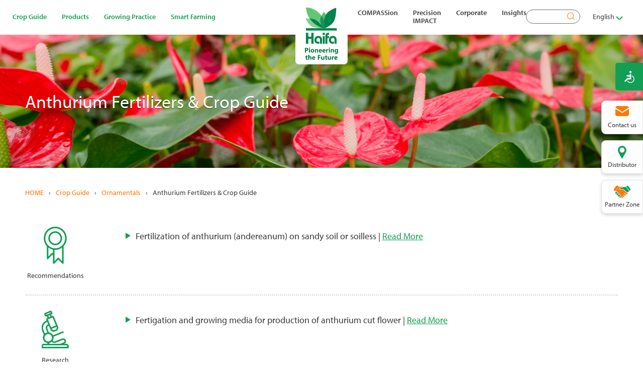

--- FILE ---
content_type: text/html; charset=UTF-8
request_url: https://www.haifa-group.com/crop-guide/ornamentals/anthurium-fertilizers-crop-guide
body_size: 24762
content:

<!DOCTYPE html>
<html lang="en" dir="ltr" prefix="og: https://ogp.me/ns#">
  <head>
  <link rel="stylesheet" href="https://use.typekit.net/lkj2rno.css">


<link rel="apple-touch-icon" sizes="180x180" href="/themes/haifa/favicon/apple-touch-icon.png">
<link rel="icon" type="image/png" sizes="32x32" href="/themes/haifa/favicon/favicon-32x32.png">
<link rel="icon" type="image/png" sizes="16x16" href="/themes/haifa/favicon/favicon-16x16.png">
<link rel="manifest" href="/themes/haifa/favicon/site.webmanifest">
<link rel="mask-icon" href="/themes/haifa/favicon/safari-pinned-tab.svg" color="#5bbad5">
<link rel="shortcut icon" href="/themes/haifa/favicon/favicon.ico">
<meta name="msapplication-TileColor" content="#da532c">
<meta name="msapplication-config" content="/themes/haifa/favicon/browserconfig.xml">
<meta name="theme-color" content="#139E55">


    <meta charset="utf-8" />
<noscript><style>form.antibot * :not(.antibot-message) { display: none !important; }</style>
</noscript><script>(function(w,d,s,l,i){w[l]=w[l]||[];w[l].push({'gtm.start':
new Date().getTime(),event:'gtm.js'});var f=d.getElementsByTagName(s)[0],
j=d.createElement(s),dl=l!='dataLayer'?'&amp;l='+l:'';j.async=true;j.src=
'https://www.googletagmanager.com/gtm.js?id='+i+dl;f.parentNode.insertBefore(j,f);
})(window,document,'script','dataLayer','GTM-5FSL6VH');
</script>
<meta name="description" content="How to grow anthurium plants by Haifa Group&#039;s Crop Guide: anthurium soil, recommendations for best fertilizer for anthuriam, fertigation method &amp; more" />
<meta name="keywords" content="anthurium plant, anthurium flower plant, fertilizer for anthurium plant, how to grow anthurium plants, anthurium fertilizer, best fertilizer for anthurium, anthurium soil, how to grow anthurium, anthurium greenhouse" />
<link rel="canonical" href="https://www.haifa-group.com/crop-guide/ornamentals/anthurium-fertilizers-crop-guide" />
<meta name="robots" content="index, follow" />
<meta name="Generator" content="Drupal 10 (https://www.drupal.org)" />
<meta name="MobileOptimized" content="width" />
<meta name="HandheldFriendly" content="true" />
<meta name="viewport" content="width=device-width, initial-scale=1.0" />
<link rel="alternate" hreflang="en" href="https://www.haifa-group.com/crop-guide/ornamentals/anthurium-fertilizers-crop-guide" />
<link rel="alternate" hreflang="pt" href="https://www.haifa-group.com/pt/crop-guide/ornamentals/ant%C3%BArio" />
<link rel="alternate" hreflang="zh-hans" href="https://www.haifa-group.com/zh-hans/crop-guide/ornamentals/%E7%BA%A2%E6%8E%8C" />
<link rel="alternate" hreflang="tr" href="https://www.haifa-group.com/tr/crop-guide/ornamentals/antoryum" />
<link rel="alternate" hreflang="x-default" href="https://www.haifa-group.com/crop-guide/ornamentals/anthurium-fertilizers-crop-guide" />

    <title>Fertilizer for Anthurium Plant- Crop Guide - Haifa Group</title>
    <link rel="stylesheet" media="all" href="/sites/default/files/css/css_sfGIRjVKQyFQGe7vs80Obibj7p9rnTexDMMs5I7lhG4.css?delta=0&amp;language=en&amp;theme=haifa&amp;include=[base64]" />
<link rel="stylesheet" media="all" href="https://cdn.jsdelivr.net/gh/jackocnr/intl-tel-input@v17.0.19/build/css/intlTelInput.min.css" />
<link rel="stylesheet" media="all" href="/sites/default/files/css/css_vuK_7MTcw5_cLdI-QjivnMu0qkP-cLlIFcxCXXf5B8s.css?delta=2&amp;language=en&amp;theme=haifa&amp;include=[base64]" />
<link rel="stylesheet" media="all" href="https://cdn.jsdelivr.net/npm/select2@4.1.0-rc.0/dist/css/select2.min.css" />
<link rel="stylesheet" media="all" href="/sites/default/files/css/css_MII6bB0CxkKlKn0avMCivqcldPCUQwT02tEUwBi-cb0.css?delta=4&amp;language=en&amp;theme=haifa&amp;include=[base64]" />
<link rel="stylesheet" media="all" href="//fonts.googleapis.com/css?family=Open+Sans:300,400,600,700,900" />
<link rel="stylesheet" media="all" href="//fonts.googleapis.com/css2?family=Heebo:wght@100..900" />
<link rel="stylesheet" media="all" href="//fonts.googleapis.com/css2?family=Open+Sans+Condensed:700" />
<link rel="stylesheet" media="all" href="/sites/default/files/css/css_HYqNQ4swhtOMfn2UXju75itTF6mk9vxOHa_ZrcXXQC4.css?delta=8&amp;language=en&amp;theme=haifa&amp;include=[base64]" />

    <script src="https://www.google.com/recaptcha/api.js?hl=en&amp;render=explicit&amp;onload=drupalRecaptchaOnload" async defer></script>


    		<!-- Hotjar Tracking Code for my site -->
<script>
    (function(h,o,t,j,a,r){
        h.hj=h.hj||function(){(h.hj.q=h.hj.q||[]).push(arguments)};
        h._hjSettings={hjid:3414351,hjsv:6};
        a=o.getElementsByTagName('head')[0];
        r=o.createElement('script');r.async=1;
        r.src=t+h._hjSettings.hjid+j+h._hjSettings.hjsv;
        a.appendChild(r);
    })(window,document,'https://static.hotjar.com/c/hotjar-','.js?sv=');
</script>

  </head>
  <body class="role-anonymous page-node-714 route-entity-node-canonical path-node page-node-type-crop-guide-item">
        <a href="#main-content" class="visually-hidden focusable">
      Skip to main content
    </a>
    <noscript><iframe src="https://www.googletagmanager.com/ns.html?id=GTM-5FSL6VH" height="0" width="0" style="display:none;visibility:hidden;"></iframe>
</noscript>
      <div class="dialog-off-canvas-main-canvas" data-off-canvas-main-canvas>
    



<div class="layout-container">

  <div class="top-buttons">
    <div class="contact">Contact us</div>
              <a href="/search-distributor" class="distributor">
            Distributor</a>
              <div class="partnerzone">Partner Zone</div>
        </div>
  <header class="header" role="banner">
        <div id="menu-toggle">
        <div id="hamburger">
          <span></span>
          <span></span>
          <span></span>
        </div>
        <div id="cross">
          <span></span>
          <span></span>
        </div>
      </div>
      <div class="menu-wrapper">
          <div class="region-wrapper region-menufirst">
    <div class="region"><nav role="navigation" aria-labelledby="block-haifa-main-menu-menu" id="block-haifa-main-menu">
            
    

        

              <ul class="menu">
                          <li class="menu-item menu-item--expanded menu-item--active-trail"
                      >
        <span>Crop Guide</span>
                                <ul class="menu">
                          <li class="menu-item menu-item--expanded"
                      >
        <span>Vegetables</span>
                                <ul class="menu">
                          <li class="menu-item"
                      >
        <a href="/artichoke-fertilizer" data-drupal-link-system-path="node/669">Artichoke</a>
              </li>
                      <li class="menu-item"
                      >
        <a href="/crop-guide/vegetables/lettuce-fertilizers-crop-guide" data-drupal-link-system-path="node/709">Lettuce</a>
              </li>
                      <li class="menu-item"
                      >
        <a href="/crop-guide/vegetables/broccoli-fertilizers-crop-guide" data-drupal-link-system-path="node/673">Broccoli</a>
              </li>
                      <li class="menu-item"
                      >
        <a href="/crop-guide/field-crops/melon-fertilizer" data-drupal-link-system-path="node/706">Melon</a>
              </li>
                      <li class="menu-item"
                      >
        <a href="/crop-guide/vegetables/cabbage" data-drupal-link-system-path="node/674">Cabbage</a>
              </li>
                      <li class="menu-item"
                      >
        <a href="/crop-guide/vegetables/onion-fertilizers-crop-guide" data-drupal-link-system-path="node/658">Onion</a>
              </li>
                      <li class="menu-item"
                      >
        <a href="/carrot-fertilizer" data-drupal-link-system-path="node/730">Carrot</a>
              </li>
                      <li class="menu-item"
                      >
        <a href="/crop-guide/vegetables/pepper-fertilizers-crop-guide" data-drupal-link-system-path="node/724">Pepper</a>
              </li>
                      <li class="menu-item"
                      >
        <a href="/crop-guide/vegetables/cauliflower-fertilizers-crop-guide" data-drupal-link-system-path="node/675">Cauliflower</a>
              </li>
                      <li class="menu-item"
                      >
        <a href="/crop-guide/vegetables/pumpkin-fertilizers-crop-guide" data-drupal-link-system-path="node/671">Pumpkin</a>
              </li>
                      <li class="menu-item"
                      >
        <a href="/crop-guide/vegetables/cucumber" data-drupal-link-system-path="node/5869">Cucumber</a>
              </li>
                      <li class="menu-item"
                      >
        <a href="/crop-guide/vegetables/squash-courgette-fertilizer" data-drupal-link-system-path="node/676">Squash/Courgette</a>
              </li>
                      <li class="menu-item"
                      >
        <a href="/crop-guide/vegetables/eggplant-fertilizers-crop-guide" data-drupal-link-system-path="node/704">Eggplant</a>
              </li>
                      <li class="menu-item"
                      >
        <a href="/crop-guide/vegetables/tomato" data-drupal-link-system-path="node/723">Tomato</a>
              </li>
                      <li class="menu-item"
                      >
        <a href="/ideal-plant-nutrition-different-varieties-garlic" data-drupal-link-system-path="node/3162">Garlic</a>
              </li>
                      <li class="menu-item"
                      >
        <a href="/crop-guide/vegetables/watermelon-fertilizers-crop-guide" data-drupal-link-system-path="node/672">Watermelon</a>
              </li>
        </ul>
  
              </li>
                      <li class="menu-item menu-item--expanded"
                      >
        <span>Fruit Trees</span>
                                <ul class="menu">
                          <li class="menu-item"
                      >
        <a href="/crop-guide/fruit-trees/almond-tree-fertilizer" data-drupal-link-system-path="node/664">Almond</a>
              </li>
                      <li class="menu-item"
                      >
        <a href="/longan-fertilizer" data-drupal-link-system-path="node/689">Longan</a>
              </li>
                      <li class="menu-item"
                      >
        <a href="/crop-guide/fruit-trees/apricot" data-drupal-link-system-path="node/679">Apricot</a>
              </li>
                      <li class="menu-item"
                      >
        <a href="/crop-guide/fruit-trees/mango-fertilizers-crop-guide" data-drupal-link-system-path="node/684">Mango</a>
              </li>
                      <li class="menu-item"
                      >
        <a href="/apple-tree-fertilizer" data-drupal-link-system-path="node/663">Apple</a>
              </li>
                      <li class="menu-item"
                      >
        <a href="/crop-guide/fruit-trees/nectarine-fertilizers-crop-guide" data-drupal-link-system-path="node/690">Nectarine</a>
              </li>
                      <li class="menu-item"
                      >
        <a href="/avocado-tree-fertilizer" data-drupal-link-system-path="node/678">Avocado</a>
              </li>
                      <li class="menu-item"
                      >
        <a href="/oil-palm-fertilizer" data-drupal-link-system-path="node/691">Oil palm</a>
              </li>
                      <li class="menu-item"
                      >
        <a href="/banana-fertilizer" data-drupal-link-system-path="node/661">Banana</a>
              </li>
                      <li class="menu-item"
                      >
        <a href="/olives-fertilizer" data-drupal-link-system-path="node/662">Olives</a>
              </li>
                      <li class="menu-item"
                      >
        <a href="/cherry-tree-fertilizer" data-drupal-link-system-path="node/681">Cherry</a>
              </li>
                      <li class="menu-item"
                      >
        <a href="/crop-guide/fruit-trees/papaya-fertilizers-crop-guide" data-drupal-link-system-path="node/736">Papaya</a>
              </li>
                      <li class="menu-item"
                      >
        <a href="/crop-guide/fruit-trees/citrus-fertilizers-crop-guide" data-drupal-link-system-path="node/660">Citrus</a>
              </li>
                      <li class="menu-item"
                      >
        <a href="/peach-tree-fertilizer" data-drupal-link-system-path="node/685">Peach</a>
              </li>
                      <li class="menu-item"
                      >
        <a href="/crop-guide/fruit-trees/cocoa-fertilizers-crop-guide" data-drupal-link-system-path="node/680">Cocoa</a>
              </li>
                      <li class="menu-item"
                      >
        <a href="/pear-tree-fertilizer" data-drupal-link-system-path="node/692">Pear</a>
              </li>
                      <li class="menu-item"
                      >
        <a href="/crop-guide/fruit-trees/coffee-fertilizers-crop-guide" data-drupal-link-system-path="node/682">Coffee</a>
              </li>
                      <li class="menu-item"
                      >
        <a href="/persimmon-tree-fertilizer" data-drupal-link-system-path="node/693">Persimmon</a>
              </li>
                      <li class="menu-item"
                      >
        <a href="/crop-guide/fruit-trees/durian-fertilizers-crop-guide" data-drupal-link-system-path="node/683">Durian</a>
              </li>
                      <li class="menu-item"
                      >
        <a href="/crop-guide/fruit-trees/pomelo-fertilizers-crop-guide" data-drupal-link-system-path="node/695">Pomelo</a>
              </li>
                      <li class="menu-item"
                      >
        <a href="/crop-guide/fruit-trees/guava-fertilizers-crop-guide" data-drupal-link-system-path="node/686">Guava</a>
              </li>
                      <li class="menu-item"
                      >
        <a href="/crop-guide/fruit-trees/quince-fertilizers-crop-guide" data-drupal-link-system-path="node/694">Quince</a>
              </li>
                      <li class="menu-item"
                      >
        <a href="/hazelnut-fertilizer" data-drupal-link-system-path="node/687">Hazelnut</a>
              </li>
                      <li class="menu-item"
                      >
        <a href="/grape-vines-fertilizer" data-drupal-link-system-path="node/696">Vineyard/Grape</a>
              </li>
                      <li class="menu-item"
                      >
        <a href="/crop-guide/fruit-trees/hop-fertilizers-crop-guide" data-drupal-link-system-path="node/688">Hop</a>
              </li>
        </ul>
  
              </li>
                      <li class="menu-item menu-item--expanded"
                      >
        <span>Soft Fruit</span>
                                <ul class="menu">
                          <li class="menu-item"
                      >
        <a href="/crop-guide/soft-fruit/blueberry-fertilizers-crop-guide" data-drupal-link-system-path="node/732">Blueberry</a>
              </li>
                      <li class="menu-item"
                      >
        <a href="/crop-guide/soft-fruit/strawberry-fertilizers-crop-guide" data-drupal-link-system-path="node/656">Strawberry</a>
              </li>
                      <li class="menu-item"
                      >
        <a href="/raspberry-fertilizer" data-drupal-link-system-path="node/728">Raspberry</a>
              </li>
        </ul>
  
              </li>
                      <li class="menu-item menu-item--expanded"
                      >
        <span>Field Crops</span>
                                <ul class="menu">
                          <li class="menu-item"
                      >
        <a href="/crop-guide/field-crops/asparagus-fertilizer" data-drupal-link-system-path="node/708">Asparagus</a>
              </li>
                      <li class="menu-item"
                      >
        <a href="/crop-guide/field-crops/pineapple-fertilizers-crop-guide" data-drupal-link-system-path="node/702">Pineapple</a>
              </li>
                      <li class="menu-item"
                      >
        <a href="/barley-fertilizer" data-drupal-link-system-path="node/701">Barley</a>
              </li>
                      <li class="menu-item"
                      >
        <a href="/potato-fertilizer" data-drupal-link-system-path="node/655">Potato</a>
              </li>
                      <li class="menu-item"
                      >
        <a href="/crop-guide/field-crops/beans-fertilizers-crop-guide" data-drupal-link-system-path="node/670">Beans</a>
              </li>
                      <li class="menu-item"
                      >
        <a href="/crop-guide/field-crops/rice-fertilizers-crop-guide" data-drupal-link-system-path="node/665">Rice</a>
              </li>
                      <li class="menu-item"
                      >
        <a href="/chickpea-fertilizer" data-drupal-link-system-path="node/707">Chickpea</a>
              </li>
                      <li class="menu-item"
                      >
        <a href="/crop-guide/field-crops/soybean-fertilizers-crop-guide" data-drupal-link-system-path="node/668">Soybean</a>
              </li>
                      <li class="menu-item"
                      >
        <a href="/cornmaze-fertilizer" data-drupal-link-system-path="node/666">Corn/Maize</a>
              </li>
                      <li class="menu-item"
                      >
        <a href="https://www.haifa-group.com/sugar-beet-fertilizer">Sugar Beet</a>
              </li>
                      <li class="menu-item"
                      >
        <a href="/crop-guide/field-crops/cotton-fertilizers-crop-guide" data-drupal-link-system-path="node/698">Cotton</a>
              </li>
                      <li class="menu-item"
                      >
        <a href="/abono-fertilizante-para-cana-de-azucar" data-drupal-link-system-path="node/699">Sugar Cane</a>
              </li>
                      <li class="menu-item"
                      >
        <a href="/crop-guide/field-crops/clover-fertilizers-crop-guide" data-drupal-link-system-path="node/703">Clover</a>
              </li>
                      <li class="menu-item"
                      >
        <a href="/crop-guide/field-crops/sunflower-fertilizers-crop-guide" data-drupal-link-system-path="node/700">Sunflower</a>
              </li>
                      <li class="menu-item"
                      >
        <a href="/crop-guide/field-crops/oil-seed" data-drupal-link-system-path="node/705">Oil Seed</a>
              </li>
                      <li class="menu-item"
                      >
        <a href="/tobacco-fertilizer" data-drupal-link-system-path="node/727">Tobacco</a>
              </li>
                      <li class="menu-item"
                      >
        <a href="/peas-fertilizer" data-drupal-link-system-path="node/677">Peas</a>
              </li>
                      <li class="menu-item"
                      >
        <a href="/crop-guide/field-crops/wheat-fertilizers-crop-guide" data-drupal-link-system-path="node/667">Wheat</a>
              </li>
        </ul>
  
              </li>
                      <li class="menu-item menu-item--expanded"
                      >
        <span>Herbs</span>
                                <ul class="menu">
                          <li class="menu-item"
                      >
        <a href="/crop-guide/herbs/basil-fertilizer" data-drupal-link-system-path="node/710">Basil</a>
              </li>
                      <li class="menu-item"
                      >
        <a href="/crop-guide/herbs/mint-fertilizer" data-drupal-link-system-path="node/712">Mint</a>
              </li>
                      <li class="menu-item"
                      >
        <a href="/crop-guide/herbs/chives-fertilizer" data-drupal-link-system-path="node/711">Chives</a>
              </li>
                      <li class="menu-item"
                      >
        <a href="/crop-guide/herbs/tarragon-fertilizer" data-drupal-link-system-path="node/713">Tarragon</a>
              </li>
        </ul>
  
              </li>
                      <li class="menu-item menu-item--expanded menu-item--active-trail"
                      >
        <span>Ornamentals</span>
                                <ul class="menu">
                          <li class="menu-item menu-item--active-trail"
                      >
        <a href="/crop-guide/ornamentals/anthurium-fertilizers-crop-guide" data-drupal-link-system-path="node/714" class="is-active" aria-current="page">Anthurium</a>
              </li>
                      <li class="menu-item"
                      >
        <a href="/crop-guide/ornamentals/gypsophila" data-drupal-link-system-path="node/718">Gypsophila</a>
              </li>
                      <li class="menu-item"
                      >
        <a href="/crop-guide/ornamentals/dahlia-fertilizer" data-drupal-link-system-path="node/715">Dahlia</a>
              </li>
                      <li class="menu-item"
                      >
        <a href="/lilium-fertilizer" data-drupal-link-system-path="node/719">Lilium</a>
              </li>
                      <li class="menu-item"
                      >
        <a href="/delphinium-fertilizer" data-drupal-link-system-path="node/722">Delphinium</a>
              </li>
                      <li class="menu-item"
                      >
        <a href="/crop-guide/ornamentals/limonium-fertilizers-crop-guide" data-drupal-link-system-path="node/720">Limonium</a>
              </li>
                      <li class="menu-item"
                      >
        <a href="/gerbera-fertilizer" data-drupal-link-system-path="node/716">Gerbera</a>
              </li>
                      <li class="menu-item"
                      >
        <a href="/tulips-fertilizer" data-drupal-link-system-path="node/721">Tulips</a>
              </li>
                      <li class="menu-item"
                      >
        <a href="/gladioli" data-drupal-link-system-path="node/717">Gladioli</a>
              </li>
        </ul>
  
              </li>
                      <li class="menu-item green"
                      >
        <a href="/crop-guide/forestry-fertilizers-crop-guide" item="green" data-drupal-link-system-path="node/725">Forestry</a>
              </li>
                      <li class="menu-item green"
                      >
        <a href="/crop-guide/turf-fertilizer" item="green" data-drupal-link-system-path="node/726">Turf</a>
              </li>
        </ul>
  
              </li>
                      <li class="menu-item menu-item--expanded column wide"
                      >
        <span item="column wide">Products</span>
                                <ul class="menu">
                          <li class="menu-item menu-item--expanded green"
                      >
        <a href="/plant-nutrition" item="green" data-drupal-link-system-path="node/4369">Plant Nutrition</a>
                                <ul class="menu">
                          <li class="menu-item"
                      >
        <a href="/multi-k-potassium-nitrate-fertilizers-formula" data-drupal-link-system-path="node/4243">Potassium nitrate fertilizer products</a>
              </li>
                      <li class="menu-item"
                      >
        <a href="/plant-nutrition/water-soluble-fertilizers" data-drupal-link-system-path="node/6298"> Water Soluble Fertilizers</a>
              </li>
                      <li class="menu-item"
                      >
        <a href="/haifastim-nutritional-supplements-for-healthy-crops" data-drupal-link-system-path="node/5568">Biostimulants</a>
              </li>
                      <li class="menu-item"
                      >
        <a href="/micronutrients-fertilizer-haifa-micro%E2%84%A2" data-drupal-link-system-path="node/4238">Micronutrients</a>
              </li>
                      <li class="menu-item"
                      >
        <a href="/controlled-release-fertilizer" data-drupal-link-system-path="node/4237">Controlled release fertilizers</a>
              </li>
                      <li class="menu-item"
                      >
        <a href="/plant-nutrition/haifa-turbo-k%E2%84%A2-complex-fertilizer-npk-granular-fertilizer-plants" data-drupal-link-system-path="node/4223">NPK granular fertilizer products</a>
              </li>
        </ul>
  
              </li>
                      <li class="menu-item menu-item--expanded green"
                      >
        <a href="/Industrial-Uses" item="green" data-drupal-link-system-path="node/4368">Industrial </a>
                                <ul class="menu">
                          <li class="menu-item"
                      >
        <a href="/solar" data-drupal-link-system-path="node/2869">Solar</a>
              </li>
                      <li class="menu-item"
                      >
        <a href="/technical-kno3" data-drupal-link-system-path="node/2868">Technical KNO3</a>
              </li>
                      <li class="menu-item green"
                      >
        <a href="/products-catalog" item="green" data-drupal-link-system-path="node/5778">Products Catalog</a>
              </li>
                      <li class="menu-item green"
                      >
        <a href="/products/sds-request" item="green" data-drupal-link-system-path="node/5713">SDS Request</a>
              </li>
                      <li class="menu-item"
                      >
        <a href="/quality-assurance" data-drupal-link-system-path="node/5586">Quality Assurance</a>
              </li>
        </ul>
  
              </li>
        </ul>
  
              </li>
                      <li class="menu-item menu-item--expanded column wide"
                      >
        <span item="column wide">Growing Practice</span>
                                <ul class="menu">
                          <li class="menu-item menu-item--expanded green"
                      >
        <a href="/articles/fertilization-methods" item="green" data-drupal-link-system-path="node/4366">Fertilization Methods</a>
                                <ul class="menu">
                          <li class="menu-item"
                      >
        <a href="/nutrigation%E2%84%A2-fertigation" data-drupal-link-system-path="node/3473">Nutrigation™</a>
              </li>
                      <li class="menu-item"
                      >
        <a href="/articles/intro-center-pivot" data-drupal-link-system-path="node/4744">Center Pivot</a>
              </li>
                      <li class="menu-item"
                      >
        <a href="/articles/foliar-fertilizer" data-drupal-link-system-path="node/4586">Foliar Fertilizer</a>
              </li>
                      <li class="menu-item"
                      >
        <a href="/soil-application" data-drupal-link-system-path="node/3498">Soil Application</a>
              </li>
                      <li class="menu-item"
                      >
        <a href="/articles/fertilization-methods/crf-application" data-drupal-link-system-path="node/3468">CRF Application</a>
              </li>
        </ul>
  
              </li>
                      <li class="menu-item menu-item--expanded green"
                           class="menu-item menu-item--expanded green" style="green"
              >
        <a href="/articles/farming-methods" item="green" data-drupal-link-system-path="node/4365">Farming Methods</a>
                                <ul class="menu">
                          <li class="menu-item"
                      >
        <a href="/growing-practice/farming-methods/hydroponic-fertilizer-products" data-drupal-link-system-path="node/6509">Hydroponic</a>
              </li>
                      <li class="menu-item"
                      >
        <a href="/fruit-trees-fertilizers" data-drupal-link-system-path="node/30">Fruit Trees</a>
              </li>
                      <li class="menu-item"
                      >
        <a href="/articles/farming-methods/greenhouses" data-drupal-link-system-path="node/29">Greenhouses</a>
              </li>
                      <li class="menu-item"
                      >
        <a href="/nurseries" data-drupal-link-system-path="node/36">Nurseries</a>
              </li>
                      <li class="menu-item"
                      >
        <a href="/center-pivot" data-drupal-link-system-path="node/34">Center Pivot</a>
              </li>
                      <li class="menu-item"
                      >
        <a href="/articles/farming-methods/open-field" data-drupal-link-system-path="node/35">Open Field</a>
              </li>
        </ul>
  
              </li>
        </ul>
  
              </li>
                      <li class="menu-item menu-item--expanded column wide flex-first"
                      >
        <span item="column wide flex-first">Smart Farming</span>
                                <ul class="menu">
                          <li class="menu-item green bold all-width"
                      >
        <a href="/nutri-haitechs-approach-holistic-plant-nutrition" item="green bold all-width" data-drupal-link-system-path="node/6274">All smart farming tools</a>
              </li>
                      <li class="menu-item menu-item--expanded green"
                      >
        <a href="/articles/online-expert" item="green" data-drupal-link-system-path="node/4364">Web Apps</a>
                                <ul class="menu">
                          <li class="menu-item"
                      >
        <a href="/mymultifeed%E2%84%A2" data-drupal-link-system-path="node/3470">MyMultifeed™</a>
              </li>
                      <li class="menu-item"
                      >
        <a href="/nitric-acid-calculator" data-drupal-link-system-path="node/6533">Nitric Acid Calculator</a>
              </li>
                      <li class="menu-item"
                      >
        <a href="/nutrinet%E2%84%A2-plant-nutrition-expert-system" data-drupal-link-system-path="node/5538">NutriNet™</a>
              </li>
                      <li class="menu-item"
                      >
        <a href="/lobby/multimatchtm-customize-controlled-release-nutrition-your-crops" data-drupal-link-system-path="node/6235">MultiMatch™</a>
              </li>
                      <li class="menu-item"
                      >
        <a href="/fertilizer-conversion-calculator" data-drupal-link-system-path="node/39">Conversion Calculator</a>
              </li>
                      <li class="menu-item"
                      >
        <a href="/plant-nutrient-deficiency" data-drupal-link-system-path="node/5770">Deficiency Pro</a>
              </li>
        </ul>
  
              </li>
                      <li class="menu-item menu-item--expanded"
                      >
        <span>Mobile Apps</span>
                                <ul class="menu">
                          <li class="menu-item"
                      >
        <a href="/croptune-precision-agriculture" data-drupal-link-system-path="node/5045">Croptune</a>
              </li>
                      <li class="menu-item"
                      >
        <a href="/fertimatch%E2%84%A2-your-assistant-fertigation-calculations" data-drupal-link-system-path="node/5773">FertiMatch™</a>
              </li>
                      <li class="menu-item"
                      >
        <a href="/folimatch%E2%84%A2-foliar-nutrition-program-0" data-drupal-link-system-path="node/5571">FoliMatch™</a>
              </li>
        </ul>
  
              </li>
        </ul>
  
              </li>
        </ul>
  

  </nav>
</div>
  </div>

        <div class="website-logo">
                      <a href="/">
                    <img src="/themes/haifa/images/logo-haifa1.svg" alt="Home"></a></div>
        <div class="region-menu-second-wrapper">
            <div class="region-wrapper region-menusecond">
    <div class="region"><nav role="navigation" aria-labelledby="block-haifa-secondmenu-menu" id="block-haifa-secondmenu">
            
    

        

              <ul class="menu">
                          <li class="menu-item"
                      >
        <a href="/compassion" data-drupal-link-system-path="node/6284">COMPASSion</a>
              </li>
                      <li class="menu-item menu-item--expanded"
                      >
        <span>Precision IMPACT</span>
                                <ul class="menu">
                          <li class="menu-item menu-item--expanded"
                      >
        <span>ESG REPORT 2022-2023</span>
                                <ul class="menu">
                          <li class="menu-item full-width"
                      >
        <a href="/impact-innovation-compassion" item="full-width" data-drupal-link-system-path="node/6309">ESG REPORT IN HIGHLIGHTS</a>
              </li>
                      <li class="menu-item full-width"
                      >
        <a href="/sites/default/files/2024-12/34263_corporate_responsibillity_report-10.pdf" link="_blank" item="full-width">FULL ESG REPORT</a>
              </li>
        </ul>
  
              </li>
                      <li class="menu-item"
                      >
        <a href="/precision-impact/strategy" data-drupal-link-system-path="node/6265">Strategy and 2030 goals</a>
              </li>
                      <li class="menu-item"
                      >
        <a href="/precision-impact/esg/environment" data-drupal-link-system-path="node/6259">Environment</a>
              </li>
                      <li class="menu-item"
                      >
        <a href="/precision-impact/esg/social" data-drupal-link-system-path="node/6260">Social</a>
              </li>
                      <li class="menu-item menu-item--expanded"
                      >
        <a href="/precision-impact/esg/governance" data-drupal-link-system-path="node/6263">Governance</a>
                                <ul class="menu">
                          <li class="menu-item"
                      >
        <a href="/precision-impact/esg/governance/code-of-conduct" data-drupal-link-system-path="node/6264">Supplier Code of Conduct</a>
              </li>
        </ul>
  
              </li>
                      <li class="menu-item menu-item--expanded green open"
                      >
        <span link="open" item="green open">Safety</span>
                                <ul class="menu">
                          <li class="menu-item"
                      >
        <a href="/safety-head-toe" data-drupal-link-system-path="node/5589">Occupational Safety</a>
              </li>
        </ul>
  
              </li>
                      <li class="menu-item"
                      >
        <a href="/sustainable-development-goals-1" data-drupal-link-system-path="node/5588">Sustainability</a>
              </li>
                      <li class="menu-item"
                      >
        <a href="/we-support-un-global-compact" data-drupal-link-system-path="node/4930">We support the UN Global Compact</a>
              </li>
        </ul>
  
              </li>
                      <li class="menu-item menu-item--expanded"
                      >
        <span>Corporate</span>
                                <ul class="menu">
                          <li class="menu-item"
                      >
        <a href="/about-us-0" data-drupal-link-system-path="node/38">About Us</a>
              </li>
                      <li class="menu-item"
                      >
        <a href="/leadership-team" data-drupal-link-system-path="node/4929">Leadership Team</a>
              </li>
                      <li class="menu-item"
                      >
        <a href="/condition-sales" data-drupal-link-system-path="node/5779">Condition of sales</a>
              </li>
                      <li class="menu-item"
                      >
        <a href="/haifas-rd-center" data-drupal-link-system-path="node/5583">R&amp;D Innovative Center</a>
              </li>
                      <li class="menu-item menu-item--expanded"
                      >
        <span>Haifas Values</span>
                                <ul class="menu">
                          <li class="menu-item"
                      >
        <a href="/haifas-values" data-drupal-link-system-path="node/5552">Code of Conduct </a>
              </li>
                      <li class="menu-item"
                      >
        <a href="/core-values-1" data-drupal-link-system-path="node/6406">Core Values</a>
              </li>
        </ul>
  
              </li>
                      <li class="menu-item"
                      >
        <a href="/news-events" data-drupal-link-system-path="node/5772">News &amp; Events</a>
              </li>
                      <li class="menu-item"
                      >
        <a href="/haifa-grows" data-drupal-link-system-path="node/5587">Haifa Grows</a>
              </li>
                      <li class="menu-item"
                      >
        <a href="/haifa-worldwide" data-drupal-link-system-path="node/641">Haifa Worldwide</a>
              </li>
        </ul>
  
              </li>
                      <li class="menu-item menu-item--expanded"
                      >
        <span>Insights</span>
                                <ul class="menu">
                          <li class="menu-item"
                      >
        <a href="/haifa-blog" data-drupal-link-system-path="node/4928">Blog</a>
              </li>
                      <li class="menu-item menu-item--expanded"
                      >
        <span>Newsletters</span>
                                <ul class="menu">
                          <li class="menu-item"
                      >
        <a href="https://www.haifa-group.com/articles/downunder-newsletter">DownUnder</a>
              </li>
                      <li class="menu-item"
                      >
        <a href="/articles/haifa-newsletters" data-drupal-link-system-path="node/4281">Monthly Nesletterss</a>
              </li>
        </ul>
  
              </li>
                      <li class="menu-item"
                      >
        <a href="https://www.haifa-group.com/podcasts">Podcasts</a>
              </li>
                      <li class="menu-item"
                      >
        <a href="/success-stories" data-drupal-link-system-path="node/5536">Success Stories</a>
              </li>
                      <li class="menu-item"
                      >
        <a href="/faq" data-drupal-link-system-path="node/43">FAQ</a>
              </li>
                      <li class="menu-item"
                      >
        <a href="/haifa-videos" data-drupal-link-system-path="node/6508">Haifa Agriculture Videos</a>
              </li>
        </ul>
  
              </li>
        </ul>
  

  </nav>
<div class="search-block-form google-cse" data-drupal-selector="search-block-form" id="block-haifa-searchform" role="search">
  
          
      
    <form action="/search/google" method="get" id="search-block-form" accept-charset="UTF-8">
  <div class="js-form-item form-item js-form-type-search form-item-keys js-form-item-keys form-no-label">
      <label for="edit-keys" class="visually-hidden js-form-required form-required">Search</label>
        <input title="Enter the terms you wish to search for." oninvalid="this.setCustomValidity(&#039;Please enter a search query first&#039;)" oninput="setCustomValidity(&#039;&#039;)" data-drupal-selector="edit-keys" type="search" id="edit-keys" name="keys" value="" size="40" maxlength="128" class="form-search required" required="required" aria-required="true" />

        </div>
<input data-drupal-selector="edit-submit" type="submit" id="edit-submit" value="Search" class="button js-form-submit form-submit" />

</form>

  </div>
</div>
  </div>

          <div class="lang-region-wrapper">
            <div class="current-lang">English</div>
              <div class="region-wrapper region-lang">
    <div class="region"><div class="language-switcher-language-url" id="block-haifa-languageswitcher" role="navigation">
  
          
      
    <ul class="links"><li hreflang="en" data-drupal-link-system-path="node/714" class="is-active" aria-current="page"><a href="/crop-guide/ornamentals/anthurium-fertilizers-crop-guide" class="language-link is-active" hreflang="en" data-drupal-link-system-path="node/714" aria-current="page">English</a></li><li hreflang="pt" data-drupal-link-system-path="node/714"><a href="/pt/crop-guide/ornamentals/ant%C3%BArio" class="language-link" hreflang="pt" data-drupal-link-system-path="node/714">Portuguese</a></li><li hreflang="zh-hans" data-drupal-link-system-path="node/714"><a href="/zh-hans/crop-guide/ornamentals/%E7%BA%A2%E6%8E%8C" class="language-link" hreflang="zh-hans" data-drupal-link-system-path="node/714">简体中文</a></li><li hreflang="tr" data-drupal-link-system-path="node/714"><a href="/tr/crop-guide/ornamentals/antoryum" class="language-link" hreflang="tr" data-drupal-link-system-path="node/714">Türkçe</a></li></ul>
  </div>
</div>
  </div>

          </div>
        </div>
      </div>
      <div class="search-icon only-menu"><img src="/themes/haifa/images/search-green.svg" alt="search"></div>
  </header>
  <main role="main">
     
    <div class="region-wrapper region-message">
    <div class="region"><div data-drupal-messages-fallback class="hidden"></div>
</div>
  </div>


    <a id="main-content" tabindex="-1"></a>
        
    <div class="layout-content">
        <div class="region-content-wrapper">
                        
            
              <div class="region-wrapper region-content">
    <div class="region"><div id="block-haifa-content">
  
          
      
    
    <div class="banner banner-color-white" >
                  
            <div class="field field--name-field-banner-image-mobile field--type-image field--label-hidden field__item">    <picture>
                  <source srcset="/sites/default/files/styles/small_banner_1920/public/2024-03/1_15.png?itok=fiOj8tJd 1x" media="(min-width: 1401px)" type="image/png" width="1920" height="400"/>
              <source srcset="/sites/default/files/styles/small_banner_1400/public/2024-03/1_15.png?itok=-E6h8vHU 1x" media="(min-width: 1025px) and (max-width:1400px)" type="image/png" width="1400" height="290"/>
              <source srcset="/sites/default/files/styles/small_banner_1024/public/2024-03/1_15.png?itok=W5cWuhZt 1x" media="(min-width: 769px) and (max-width:1024px)" type="image/png" width="1024" height="210"/>
              <source srcset="/sites/default/files/styles/small_banner_768/public/2024-03/1_15.png?itok=3uy8ftPi 1x" media="(min-width: 481px) and (max-width:768px)" type="image/png" width="768" height="600"/>
              <source srcset="/sites/default/files/styles/small_banner_480/public/2024-03/1_15.png?itok=vTgRv8Z6 1x" media="(max-width: 480px)" type="image/png" width="480" height="430"/>
                  <img loading="lazy" width="1920" height="400" src="/sites/default/files/styles/small_banner_1920/public/2024-03/1_15.png?itok=fiOj8tJd" />

  </picture>

</div>
      
                          
            <div class="field field--name-field-banner field--type-image field--label-hidden field__item">    <picture>
                  <source srcset="/sites/default/files/styles/small_banner_1920/public/2024-03/11.png?itok=mOEWrI3C 1x" media="(min-width: 1401px)" type="image/png" width="1920" height="400"/>
              <source srcset="/sites/default/files/styles/small_banner_1400/public/2024-03/11.png?itok=vDyEhTeM 1x" media="(min-width: 1025px) and (max-width:1400px)" type="image/png" width="1400" height="290"/>
              <source srcset="/sites/default/files/styles/small_banner_1024/public/2024-03/11.png?itok=dWTwepuh 1x" media="(min-width: 769px) and (max-width:1024px)" type="image/png" width="1024" height="210"/>
              <source srcset="/sites/default/files/styles/small_banner_768/public/2024-03/11.png?itok=koJ6BlDG 1x" media="(min-width: 481px) and (max-width:768px)" type="image/png" width="768" height="600"/>
              <source srcset="/sites/default/files/styles/small_banner_480/public/2024-03/11.png?itok=PVelO4LB 1x" media="(max-width: 480px)" type="image/png" width="480" height="430"/>
                  <img loading="lazy" width="1920" height="400" src="/sites/default/files/styles/small_banner_1920/public/2024-03/11.png?itok=mOEWrI3C" />

  </picture>

</div>
      
                <div class="titles">
            <div class="width-wrapper">
                                    <h1>
<span>Anthurium Fertilizers &amp; Crop Guide</span>
</h1>
                                            </div>
        </div>
            </div>
    <ol itemscope itemtype="https://schema.org/BreadcrumbList" class="breadcrumbs" aria-label="breadcrumb">
    <li itemprop="itemListElement" itemscope itemtype="https://schema.org/ListItem"><a itemprop="item" href="https://www.haifa-group.com/"><span itemprop="name">HOME</span><meta itemprop="position" content="1" /></a><span class="arrow">›</span></li>
                                                <li itemprop="itemListElement" itemscope itemtype="https://schema.org/ListItem"><a itemprop="item" href="/crop-guide"><span itemprop="item"><span itemprop="name">Crop Guide</span><meta itemprop="position" content="2"></a></span><span class="arrow">›</span></li>
                <li itemprop="itemListElement" itemscope itemtype="https://schema.org/ListItem"><a itemprop="item" href="/crop-guide-category/ornamentals"><span itemprop="name">Ornamentals</span><meta itemprop="position" content="3" /></a><span class="arrow">›</span></li>
                <li itemprop="itemListElement" itemscope itemtype="https://schema.org/ListItem"><a itemprop="item" href="https://www.haifa-group.com/crop-guide/ornamentals/anthurium-fertilizers-crop-guide"><span itemprop="name">
<span>Anthurium Fertilizers &amp; Crop Guide</span>
</span><meta itemprop="position" content="4" /></a></li>
                    </ol>
<article class="page-node-714 node node--type-crop-guide-item node--view-mode-full">
  <div class="node__content">
    
    

    <div class="related-content">
                    <div class="view view-crop view-id-crop view-display-id-block_1 js-view-dom-id-4e4a4df61579a1f42dc980f35ae9b9c715d24c357ec69af9cdedefb5bb9f45e9">
  
  
  

        <div class="view-header">
      <div class="icon"><img src="/themes/haifa/images/icon-recommendations.png"></div>
<div class="text">Recommendations</div>
    </div>
  
          
  

  <div class="views-content">
    
    <div class="views-row"><div class="views-field views-field-nid"><span class="field-content"><a href="/fertilization-anthurium-andereanum-sandy-soil-or-soilless">Fertilization of anthurium (andereanum) on sandy soil or soilless | <span class="green text-underline">Read More</span></a></span></div></div>

</div>
    

  
  

          
</div>

                            <div class="view view-crop view-id-crop view-display-id-block_2 js-view-dom-id-8a3d4657d9d6f6a33a22f3c5e77b88f14b1a067671d5189cb4fa9d058c568ef7">
  
  
  

        <div class="view-header">
      <div class="icon"><img src="/themes/haifa/images/icon-research.png"></div>
<div class="text">Research</div>
    </div>
  
          
  

  <div class="views-content">
    
    <div class="views-row"><div class="views-field views-field-nid"><span class="field-content"><a href="/crop-research/fertigation-and-growing-media-production-anthurium-cut-flower">Fertigation and growing media for production of anthurium cut flower | <span class="green text-underline">Read More</span></a></span></div></div>

</div>
    

  
  

          
</div>

                            <div class="view view-crop view-id-crop view-display-id-block_3 js-view-dom-id-420ce57985611d6672e2faa7cfb96962daf77b396b55e714159b1f8a0375b58e">
  
  
  

        <div class="view-header">
      <div class="icon"><img src="/themes/haifa/images/icon-articles.png"></div>
<div class="text">Articles</div>
    </div>
  
          
  

  <div class="views-content">
    
    <div class="views-row"><div class="views-field views-field-nid"><span class="field-content"><a href="/articles/balanced-fertilization-important-cut-flower-crops">Balanced Fertilization for Important Cut Flower Crops | <span class="green text-underline">Read More</span></a></span></div></div>

</div>
    

  
  

          
</div>

            </div>

    <div class="all-related-tag">
            
    </div>
  </div>
    </article>

  </div>
</div>
  </div>

            
          <div class="left-content"></div>
          
        </div>
        
    </div>
    
  </main>

</div>
      <footer>   
            <div class="footer-top-area">
          <div class="region-wrapper region-footertop">
    <div class="region"><div id="block-haifa-gettheverylatestfromhaifa" class="block-block-content-basic">
  
          
      
    
      <div class="field field--name-field-paragraphs field--type-entity-reference-revisions field--label-hidden field__items">
                  
      <div class="paragraph paragraph--type--editor paragraph--view-mode--default paragraph-id-40">
              
            <div class="field field--name-field-body field--type-text-long field--label-hidden field__item"><h2>GET THE VERY LATEST FROM HAIFA&nbsp;</h2><p>The Haifa newsletter keeps you updated on advanced plant nutrition information, and provides the latest news &amp; events you and your crops should know about.</p></div>
      
          </div>
  
          </div>
  
  </div>
<div id="block-haifa-webform">
  
          
      
    <span id="webform-submission-newsletter-node-714-form-ajax-content"></span><div id="webform-submission-newsletter-node-714-form-ajax" class="webform-ajax-form-wrapper" data-effect="fade" data-progress-type="fullscreen"><form class="webform-submission-form webform-submission-add-form webform-submission-newsletter-form webform-submission-newsletter-add-form webform-submission-newsletter-node-714-form webform-submission-newsletter-node-714-add-form js-webform-details-toggle webform-details-toggle antibot" data-drupal-selector="webform-submission-newsletter-node-714-add-form" data-action="/crop-guide/ornamentals/anthurium-fertilizers-crop-guide" action="/antibot" method="post" id="webform-submission-newsletter-node-714-add-form" accept-charset="UTF-8">
  
  <noscript>
  <div class="antibot-no-js antibot-message antibot-message-warning">You must have JavaScript enabled to use this form.</div>
</noscript>
<div id="edit-markup" class="js-form-item form-item js-form-type-webform-markup form-item-markup js-form-item-markup form-no-label">
        <p>ENTER YOUR EMAIL AND GET THE VERY LATEST FROM HAIFA</p>
        </div>
<div class="js-form-item form-item js-form-type-email form-item-e-mail js-form-item-e-mail form-no-label">
        <input data-drupal-selector="edit-e-mail" type="email" id="edit-e-mail" name="e_mail" value="" size="60" maxlength="254" placeholder="Your email address" class="form-email required" required="required" aria-required="true" />

        </div>


                    <fieldset  data-drupal-selector="edit-captcha" class="captcha captcha-type-challenge--recaptcha" data-nosnippet>
          <legend class="captcha__title js-form-required form-required">
            CAPTCHA
          </legend>
                  <div class="captcha__element">
            <input data-drupal-selector="edit-captcha-sid" type="hidden" name="captcha_sid" value="16549323" />
<input data-drupal-selector="edit-captcha-token" type="hidden" name="captcha_token" value="xKXv6VqD7-qYGCuFU9lxFL1I6xSJxqk2IR1MrD5lyEE" />
<input data-drupal-selector="edit-captcha-response" type="hidden" name="captcha_response" value="" />
<div class="g-recaptcha" data-sitekey="6LcryL0pAAAAAOpohXBcItZvsgKulaG0QrP2tRXL" data-theme="light" data-type="image"></div><input data-drupal-selector="edit-captcha-cacheable" type="hidden" name="captcha_cacheable" value="1" />

          </div>
                              </fieldset>
            <div class="js-form-item form-item js-form-type-checkbox form-item-agree js-form-item-agree">
        <input data-drupal-selector="edit-agree" type="checkbox" id="edit-agree" name="agree" value="1" class="form-checkbox required" required="required" aria-required="true" />

        <label for="edit-agree" class="option js-form-required form-required">I agree to receive information via email</label>
      </div>
<input class="webform-button--submit button button--primary js-form-submit form-submit" data-drupal-selector="edit-actions-submit" data-disable-refocus="true" type="submit" id="edit-actions-submit" name="op" value="Send" />

<input autocomplete="off" data-drupal-selector="form-xd33c3wqgwedc9obxz7pmh6qs6fejwpk9ughqxy0ljy" type="hidden" name="form_build_id" value="form-Xd33c3WqGwEdC9ObXZ7PmH6qS6FEjwPk9UgHQxy0lJY" />
<input data-drupal-selector="edit-webform-submission-newsletter-node-714-add-form" type="hidden" name="form_id" value="webform_submission_newsletter_node_714_add_form" />
<input data-drupal-selector="edit-antibot-key" type="hidden" name="antibot_key" value="" />


  
</form>
</div>
  </div>
</div>
  </div>

        <div class="social only-mobile">
            
      <div class="paragraph paragraph--type--social paragraph--view-mode--full paragraph-id-7">
              
            <div class="field field--name-field-title field--type-string field--label-hidden field__item">Follow us</div>
      
      <div class="field field--name-field-icons field--type-entity-reference-revisions field--label-hidden field__items">
              <div class="field__item">            
      <div class="paragraph paragraph--type--icon paragraph--view-mode--default paragraph-id-2">
                              <a href="https://www.facebook.com/HaifaGroup/">
            <div class="field field--name-field-icon field--type-image field--label-hidden field__item">  <img loading="lazy" src="/sites/default/files/2024-01/Facbook.svg" alt="facebook" />

</div>
      </a>
                        </div>
      </div>
              <div class="field__item">            
      <div class="paragraph paragraph--type--icon paragraph--view-mode--default paragraph-id-3">
                              <a href="https://www.youtube.com/user/HaifaGroupChannel">
            <div class="field field--name-field-icon field--type-image field--label-hidden field__item">  <img loading="lazy" src="/sites/default/files/2024-01/Youtube.svg" alt="youtube" />

</div>
      </a>
                        </div>
      </div>
              <div class="field__item">            
      <div class="paragraph paragraph--type--icon paragraph--view-mode--default paragraph-id-5">
                              <a href="https://www.linkedin.com/company/haifa-group/">
            <div class="field field--name-field-icon field--type-image field--label-hidden field__item">  <img loading="lazy" src="/sites/default/files/2024-01/linkdin.svg" alt="linkedin" />

</div>
      </a>
                        </div>
      </div>
              <div class="field__item">            
      <div class="paragraph paragraph--type--icon paragraph--view-mode--default paragraph-id-6">
                              <a href="https://x.com/haifagroup">
            <div class="field field--name-field-icon field--type-image field--label-hidden field__item">  <img loading="lazy" src="/sites/default/files/2024-01/X.svg" alt="twitter" />

</div>
      </a>
                        </div>
      </div>
          </div>
  
          </div>
  
        </div>
      </div>
            <div class="middle-footer">
        <div class="region-wrapper region-footerleft">
    <div class="region"><div id="block-haifa-footercontent" class="block-block-content-basic">
  
          
      
    
      <div class="field field--name-field-paragraphs field--type-entity-reference-revisions field--label-hidden field__items">
                  
      <div class="paragraph paragraph--type--editor paragraph--view-mode--default paragraph-id-1">
              
            <div class="field field--name-field-body field--type-text-long field--label-hidden field__item"><p><img src="/themes/haifa/images/logo-haifa1.svg" alt="haifa logo" width="100" height="158" loading="lazy"></p><p>Haifa Group is a multi-national corporation and a global leading supplier of specialty fertilizers, operating through 19 subsidiaries worldwide, with production sites in Israel, France, and Canada, as well as proprietary blending facilities in Brazil and South Africa. Backed by extensive infrastructure and well-established distribution and logistics networks, Haifa makes its advanced plant nutrition solutions available to growers in more than 100 countries.</p></div>
      
          </div>
  
                  
      <div class="paragraph paragraph--type--social paragraph--view-mode--default paragraph-id-7">
              
            <div class="field field--name-field-title field--type-string field--label-hidden field__item">Follow us</div>
      
      <div class="field field--name-field-icons field--type-entity-reference-revisions field--label-hidden field__items">
              <div class="field__item">            
      <div class="paragraph paragraph--type--icon paragraph--view-mode--default paragraph-id-2">
                              <a href="https://www.facebook.com/HaifaGroup/">
            <div class="field field--name-field-icon field--type-image field--label-hidden field__item">  <img loading="lazy" src="/sites/default/files/2024-01/Facbook.svg" alt="facebook" />

</div>
      </a>
                        </div>
      </div>
              <div class="field__item">            
      <div class="paragraph paragraph--type--icon paragraph--view-mode--default paragraph-id-3">
                              <a href="https://www.youtube.com/user/HaifaGroupChannel">
            <div class="field field--name-field-icon field--type-image field--label-hidden field__item">  <img loading="lazy" src="/sites/default/files/2024-01/Youtube.svg" alt="youtube" />

</div>
      </a>
                        </div>
      </div>
              <div class="field__item">            
      <div class="paragraph paragraph--type--icon paragraph--view-mode--default paragraph-id-5">
                              <a href="https://www.linkedin.com/company/haifa-group/">
            <div class="field field--name-field-icon field--type-image field--label-hidden field__item">  <img loading="lazy" src="/sites/default/files/2024-01/linkdin.svg" alt="linkedin" />

</div>
      </a>
                        </div>
      </div>
              <div class="field__item">            
      <div class="paragraph paragraph--type--icon paragraph--view-mode--default paragraph-id-6">
                              <a href="https://x.com/haifagroup">
            <div class="field field--name-field-icon field--type-image field--label-hidden field__item">  <img loading="lazy" src="/sites/default/files/2024-01/X.svg" alt="twitter" />

</div>
      </a>
                        </div>
      </div>
          </div>
  
          </div>
  
          </div>
  
  </div>
</div>
  </div>

        <div class="region-wrapper region-footerright">
    <div class="region"><nav role="navigation" aria-labelledby="block-haifa-footerlinks-menu" id="block-haifa-footerlinks">
            
    

        

              <ul class="menu">
                          <li class="menu-item menu-item--expanded"
                      >
        <span>Products</span>
                                <ul class="menu">
                          <li class="menu-item menu-item--expanded"
                      >
        <span>Plant Nutrition</span>
                                <ul class="menu">
                          <li class="menu-item"
                      >
        <a href="/multi-k-potassium-nitrate-fertilizers-formula" data-drupal-link-system-path="node/4243">Potassium nitrate fertilizer products</a>
              </li>
                      <li class="menu-item"
                      >
        <a href="/controlled-release-fertilizers-3" data-drupal-link-system-path="node/3497">Controlled Release Fertilizers</a>
              </li>
                      <li class="menu-item"
                      >
        <a href="/success-stories/haifa-turbo-k%E2%84%A2-granular-npk-complex-fertilizer-based-potassium-nitrate" data-drupal-link-system-path="node/4839">NPK granular fertilizer products</a>
              </li>
                      <li class="menu-item"
                      >
        <a href="/micronutrients-fertilizer-haifa-micro%E2%84%A2" data-drupal-link-system-path="node/4238">Micronutrients</a>
              </li>
                      <li class="menu-item"
                      >
        <a href="/haifastim-nutritional-supplements-for-healthy-crops" data-drupal-link-system-path="node/5568">Biostimulants</a>
              </li>
        </ul>
  
              </li>
                      <li class="menu-item"
                      >
        <a href="/products-catalog" data-drupal-link-system-path="node/5778">Products catalog</a>
              </li>
                      <li class="menu-item"
                      >
        <a href="/faq" data-drupal-link-system-path="node/43">FAQ</a>
              </li>
                      <li class="menu-item"
                      >
        <a href="/products/sds-request" data-drupal-link-system-path="node/5713">SDS Request</a>
              </li>
        </ul>
  
              </li>
                      <li class="menu-item menu-item--expanded"
                      >
        <span>Growing Practice</span>
                                <ul class="menu">
                          <li class="menu-item menu-item--expanded"
                      >
        <a href="/articles/fertilization-methods" data-drupal-link-system-path="node/4366">Fertilization Methods</a>
                                <ul class="menu">
                          <li class="menu-item"
                      >
        <a href="/nutrigation%E2%84%A2-fertigation" data-drupal-link-system-path="node/3473">Nutrigation™</a>
              </li>
                      <li class="menu-item"
                      >
        <a href="/articles/foliar-fertilizer" data-drupal-link-system-path="node/4586">Foliar Feeding</a>
              </li>
                      <li class="menu-item"
                      >
        <a href="/soil-application" data-drupal-link-system-path="node/3498">Soil Application</a>
              </li>
                      <li class="menu-item"
                      >
        <a href="/articles/fertilization-methods/crf-application" data-drupal-link-system-path="node/3468">CRF Application</a>
              </li>
        </ul>
  
              </li>
                      <li class="menu-item menu-item--expanded"
                      >
        <a href="/articles/farming-methods" data-drupal-link-system-path="node/4365">Growing Methods</a>
                                <ul class="menu">
                          <li class="menu-item"
                      >
        <a href="/fruit-trees" data-drupal-link-system-path="node/3496">Fruit Trees</a>
              </li>
        </ul>
  
              </li>
        </ul>
  
              </li>
                      <li class="menu-item menu-item--expanded"
                      >
        <span>My Tools</span>
                                <ul class="menu">
                          <li class="menu-item menu-item--expanded"
                      >
        <a href="/articles/online-expert" data-drupal-link-system-path="node/4364">Online Expert</a>
                                <ul class="menu">
                          <li class="menu-item"
                      >
        <a href="/mymultifeed%E2%84%A2" data-drupal-link-system-path="node/3470">MyMultifeed™</a>
              </li>
                      <li class="menu-item"
                      >
        <a href="/haifa-blog/updated-version-nutrinet%E2%84%A2" data-drupal-link-system-path="node/3665">NutriNet™</a>
              </li>
        </ul>
  
              </li>
                      <li class="menu-item menu-item--expanded"
                      >
        <span>Mobile Apps</span>
                                <ul class="menu">
                          <li class="menu-item"
                      >
        <a href="https://multimatch.haifa-group.com/multi-match/auth/sign_in?_gl=1%2A1tyfisr%2A_ga%2AMTcxMjIzNjQ4My4xNjk5NTIyNDY0%2A_ga_4JY2J3BKPR%2AMTcxMDQwNzQ2OC4xNS4xLjE3MTA0MjEwMDEuMzUuMC4w">MultiMatch™</a>
              </li>
                      <li class="menu-item"
                      >
        <a href="/fertimatch%E2%84%A2-your-assistant-fertigation-calculations" data-drupal-link-system-path="node/5773">FertiMatch™</a>
              </li>
                      <li class="menu-item"
                      >
        <a href="/croptune-precision-agriculture" data-drupal-link-system-path="node/5045">Croptune</a>
              </li>
        </ul>
  
              </li>
        </ul>
  
              </li>
                      <li class="menu-item menu-item--expanded"
                      >
        <span>About us</span>
                                <ul class="menu">
                          <li class="menu-item"
                      >
        <a href="/haifa-worldwide" data-drupal-link-system-path="node/641">Haifa Worldwide</a>
              </li>
                      <li class="menu-item"
                      >
        <a href="/contact-us-2" data-drupal-link-system-path="node/3587">Contact Us</a>
              </li>
                      <li class="menu-item"
                      >
        <a href="/condition-sales" data-drupal-link-system-path="node/5779">Condition of sales</a>
              </li>
                      <li class="menu-item"
                      >
        <a href="/news-events" data-drupal-link-system-path="node/5772">News &amp; Events</a>
              </li>
                      <li class="menu-item"
                      >
        <a href="/sustainable-development-goals-1" data-drupal-link-system-path="node/5588">Sustainability</a>
              </li>
        </ul>
  
              </li>
        </ul>
  

  </nav>
</div>
  </div>

    </div>
    <div class="bottom">
          <div class="allrights">© All rights reserved (2026) Haifa Negev technologies LTD </div>
        <div class="region-wrapper region-footerbottom">
    <div class="region"><nav role="navigation" aria-labelledby="block-haifa-bottomlinks-menu" id="block-haifa-bottomlinks">
            
    

        

              <ul class="menu">
                          <li class="menu-item"
                      >
        <a href="/privacy-policy" data-drupal-link-system-path="node/2861">Privacy Policy</a>
              </li>
                      <li class="menu-item"
                      >
        <a href="/terms-use" data-drupal-link-system-path="node/4443">Terms of Use</a>
              </li>
                      <li class="menu-item"
                      >
        <a href="/copyright-policy" data-drupal-link-system-path="node/2860">Copyright policy</a>
              </li>
        </ul>
  

  </nav>
</div>
  </div>

      <div class="credit">powered by <a href="https://comrax.com">Comrax</a></div>
    </div>
  </footer>

  <div class="popup-wrapper">
    <div class="region-popup-wrapper">
      <div class="close"></div>
        <div class="region-wrapper region-popup">
    <div class="region"><div id="block-contact-us">
  
            <h2>Contact Us</h2>
        
      
    <span id="webform-submission-contact-us-node-714-form-ajax-content"></span><div id="webform-submission-contact-us-node-714-form-ajax" class="webform-ajax-form-wrapper" data-effect="none" data-progress-type="fullscreen"><form class="webform-submission-form webform-submission-add-form webform-submission-contact-us-form webform-submission-contact-us-add-form webform-submission-contact-us-node-714-form webform-submission-contact-us-node-714-add-form js-webform-details-toggle webform-details-toggle antibot" data-drupal-selector="webform-submission-contact-us-node-714-add-form" data-action="/crop-guide/ornamentals/anthurium-fertilizers-crop-guide" action="/antibot" method="post" id="webform-submission-contact-us-node-714-add-form" accept-charset="UTF-8">
  
  <noscript>
  <div class="antibot-no-js antibot-message antibot-message-warning">You must have JavaScript enabled to use this form.</div>
</noscript>
<div id="edit-subtitle" class="js-form-item form-item js-form-type-webform-markup form-item-subtitle js-form-item-subtitle form-no-label">
        <p>For more information please fill out the form below.</p>
        </div>
<fieldset data-drupal-selector="edit-left" id="edit-left" class="js-webform-type-fieldset webform-type-fieldset js-form-item form-item js-form-wrapper form-wrapper">
      <legend>
    <span class="visually-hidden fieldset-legend">Left</span>
  </legend>
  <div class="fieldset-wrapper">
                <div class="js-form-item form-item js-form-type-textfield form-item-full-name js-form-item-full-name">
      <label for="edit-full-name" class="js-form-required form-required">Full name</label>
        <input data-drupal-selector="edit-full-name" type="text" id="edit-full-name" name="full_name" value="" size="60" maxlength="255" class="form-text required" required="required" aria-required="true" />

        </div>
<div class="js-form-item form-item js-form-type-email form-item-e-mail js-form-item-e-mail">
      <label for="edit-e-mail--2" class="js-form-required form-required">E-mail</label>
        <input data-drupal-selector="edit-e-mail" type="email" id="edit-e-mail--2" name="e_mail" value="" size="60" maxlength="254" class="form-email required" required="required" aria-required="true" />

        </div>
<div class="js-form-item form-item js-form-type-select form-item-country js-form-item-country">
      <label for="edit-country" class="js-form-required form-required">Country</label>
        <select data-drupal-selector="edit-country" class="shs-enabled form-select required" data-shs-selector="country" id="edit-country" name="country" required="required" aria-required="true"><option value="" selected="selected">- Select -</option><option value="43">Albania</option><option value="44">Algeria</option><option value="45">Argentina</option><option value="46">Armenia</option><option value="47">Australia</option><option value="1184">New South Wales</option><option value="1190">Norther Territory</option><option value="1191">Pacific Island</option><option value="1192">PNG</option><option value="1185">Queensland</option><option value="1186">South Australia</option><option value="1187">Tasmania</option><option value="1188">Victoria</option><option value="1189">Western Australia</option><option value="48">Austria</option><option value="49">Azerbaijan</option><option value="50">Belgium</option><option value="51">Belize</option><option value="52">Bosnia-Herz.</option><option value="53">Brazil</option><option value="1370">Acre</option><option value="1371">Alagoas</option><option value="1372">Amapá</option><option value="1373">Amazonas</option><option value="1374">Bahia</option><option value="1375">Ceará</option><option value="1376">Distrito Federal</option><option value="1377">Espírito Santo</option><option value="1378">Goiás</option><option value="1379">Maranhão</option><option value="1380">Mato Grosso</option><option value="1381">Mato Grosso do Sul</option><option value="1382">Minas Gerais</option><option value="1383">Pará</option><option value="1384">Paraíba</option><option value="1385">Paraná</option><option value="1386">Pernambuco</option><option value="1387">Piauí</option><option value="1388">Rio de Janeiro</option><option value="1389">Rio Grande do Norte</option><option value="1390">Rio Grande do Sul</option><option value="1391">Rondônia</option><option value="1392">Roraima</option><option value="1393">Santa Catarina</option><option value="1394">São Paulo</option><option value="1395">Sergipe</option><option value="1396">Tocantins</option><option value="54">Bulgaria</option><option value="55">Cambodia</option><option value="56">Canada</option><option value="1289">Alberta</option><option value="1288">British Columbia</option><option value="1291">Manitoba</option><option value="1294">New Brunswick</option><option value="1297">Newfoundland and Labrador</option><option value="1299">Northwest Territories</option><option value="1296">Nova Scotia</option><option value="1300">Nunavut</option><option value="1292">Ontario</option><option value="1295">Prince Edward Island</option><option value="1293">Quebec</option><option value="1290">Saskatchewan</option><option value="1298">Yukon</option><option value="1479">Chile</option><option value="57">China</option><option value="1397">Hebei</option><option value="1398">Heilongjiang</option><option value="1399">Henan</option><option value="1400">Hong Kong</option><option value="1401">Hubei</option><option value="1402">Hunan</option><option value="1403">Jiangsu</option><option value="1404">Jiangxi</option><option value="1405">Jilin</option><option value="1406">Liaoning</option><option value="1407">Macao</option><option value="1408">Nei Mongol</option><option value="1409">Ningxia</option><option value="1410">Qinghai</option><option value="1411">Shaanxi</option><option value="1412">Shandong</option><option value="1413">Shanghai</option><option value="1414">Shanxi</option><option value="1415">Sichuan</option><option value="1416">Tianjin</option><option value="1417">Xinjiang</option><option value="1418">Xizang</option><option value="1419">Yunnan</option><option value="1420">Zhejiang</option><option value="58">Colombia</option><option value="59">Costa Rica</option><option value="60">Cote d&#039;Ivoire</option><option value="61">Croatia</option><option value="62">Cyprus</option><option value="63">Czech Republic</option><option value="64">Denmark</option><option value="65">Ecuador</option><option value="66">Estonia</option><option value="67">Ethiopia</option><option value="68">Finland</option><option value="69">France</option><option value="1099">Alsace-Champagne-Ardenne-Lorraine</option><option value="1100">Aquitaine-Limousin-Poitou-Charentes</option><option value="1101">Auvergne-Rhône-Alpes</option><option value="1102">Bourgogne-Franche-Comté</option><option value="1103">Brittany</option><option value="1104">Centre-Val de Loire</option><option value="1105">Corsica</option><option value="1106">Île-de-France</option><option value="1107">Languedoc-Roussillon-Midi-Pyrénées</option><option value="1108">Nord-Pas-de-Calais-Picardy</option><option value="1109">Normandy</option><option value="1110">Pays de la Loire</option><option value="1111">Provence-Alpes-Côte d&#039;Azur</option><option value="71">Germany</option><option value="72">Ghana</option><option value="73">Greece</option><option value="1112">Attica</option><option value="1113">Central Greece</option><option value="1114">Central Macedonia</option><option value="1115">Crete</option><option value="1116">Eastern Macedonia and Thrace</option><option value="1117">Epirus</option><option value="1118">Ionian Islands</option><option value="1119">North Aegean</option><option value="1120">Peloponnese</option><option value="1121">South Aegean</option><option value="1122">Thessaly</option><option value="1123">Western Greece</option><option value="1124">Western Macedonia</option><option value="74">Guatemala</option><option value="75">Honduras</option><option value="76">Hungary</option><option value="77">Iceland</option><option value="78">India</option><option value="1148">Andaman and Nicobar Islands</option><option value="1149">Andhra Pradesh</option><option value="1150">Arunachal Pradesh</option><option value="1151">Assam</option><option value="1152">Bihar</option><option value="1153">Chandigarh</option><option value="1154">Chhattisgarh</option><option value="1155">Dadra and Nagar Haveli</option><option value="1156">Daman and Diu</option><option value="1157">Goa</option><option value="1158">Gujarat</option><option value="1159">Haryanav</option><option value="1160">Himachal Pradesh</option><option value="1161">Jammu and Kashmir</option><option value="1162">Jharkhand</option><option value="1163">Karnataka</option><option value="1164">Kerala</option><option value="1165">Lakshadweep</option><option value="1166">Madhya Pradesh</option><option value="1167">Maharashtra</option><option value="1168">Manipur</option><option value="1169">Meghalaya</option><option value="1170">Mizoram</option><option value="1171">Nagaland</option><option value="1172">National Capital Territory of Delhi</option><option value="1173">Odisha</option><option value="1174">Puducherry</option><option value="1175">Punjab</option><option value="1176">Rajasthan</option><option value="1177">Sikkim</option><option value="1178">Tamil Nadu</option><option value="1179">Telangana</option><option value="1180">Tripura</option><option value="1181">Uttar Pradesh</option><option value="1182">Uttarakhand</option><option value="1183">West Bengal</option><option value="79">Indonesia</option><option value="80">Ireland</option><option value="81">Israel</option><option value="1147">דרום</option><option value="1145">מרכז ובקעת הירדן</option><option value="1144">צפון</option><option value="1146">שפלה ומבואות ירושלים</option><option value="82">Italy</option><option value="1350">Abruzzo</option><option value="1351">Aosta Valley</option><option value="1352">Apulia</option><option value="1353">Basilicata</option><option value="1354">Calabria</option><option value="1355">Campania</option><option value="1356">Emilia-Romagna</option><option value="1357">Friuli-Venezia Giulia</option><option value="1358">Lazio</option><option value="1359">Liguria</option><option value="1360">Lombardy</option><option value="1361">Marche</option><option value="1362">Molise</option><option value="1363">Piedmont</option><option value="1364">Sardinia</option><option value="1365">Sicily</option><option value="1366">Trentino-Alto Adige/Südtirol</option><option value="1367">Tuscany</option><option value="1368">Umbria</option><option value="1369">Veneto</option><option value="83">Japan</option><option value="84">Jordan</option><option value="85">Kazakhstan</option><option value="86">Kenya</option><option value="87">Kosovo</option><option value="322">Latvia</option><option value="88">Macedonia</option><option value="89">Malaysia</option><option value="90">Malta</option><option value="91">Mauritius</option><option value="92">Mexico</option><option value="1282">Aguascalientes</option><option value="1273">Baja California</option><option value="1274">Baja California Sur</option><option value="1430">Campeche</option><option value="1434">Chiapas</option><option value="1275">Chihuahua</option><option value="1279">Coahuila</option><option value="1422">Colima</option><option value="1276">Durango</option><option value="1287">Federal District</option><option value="1283">Guanajuato</option><option value="1435">Guerrero</option><option value="1426">Hidalgo</option><option value="1423">Jalisco</option><option value="1437">México</option><option value="1424">Michoacán</option><option value="1421">Morelos</option><option value="1425">Nayarit</option><option value="1280">Nuevo León</option><option value="1436">Oaxaca</option><option value="1427">Puebla</option><option value="1284">Querétaro</option><option value="1431">Quintana Roo</option><option value="1285">San Luis Potosí</option><option value="1277">Sinaloa</option><option value="1278">Sonora</option><option value="1432">Tabasco</option><option value="1281">Tamaulipas</option><option value="1428">Tlaxcala</option><option value="1429">Veracruz</option><option value="1433">Yucatán</option><option value="1286">Zacatecas</option><option value="93">Moldova</option><option value="94">Montenegro</option><option value="95">Morocco</option><option value="96">Myanmar</option><option value="97">Namibia</option><option value="98">Netherlands</option><option value="99">Nicaragua</option><option value="100">Nigeria</option><option value="101">Norway</option><option value="102">Oman</option><option value="103">Panama</option><option value="104">Paraguay</option><option value="105">Peru</option><option value="106">Philippines</option><option value="107">Poland</option><option value="108">Portugal</option><option value="1126">Aveiro</option><option value="1127">Beja</option><option value="1128">Braga</option><option value="1129">Bragança</option><option value="1130">Castelo Branco</option><option value="1131">Coimbra</option><option value="1132">Évora</option><option value="1133">Faro</option><option value="1134">Guarda</option><option value="1135">Leiria</option><option value="1136">Lisbon</option><option value="1137">Portalegre</option><option value="1138">Porto</option><option value="1139">Santarém</option><option value="1140">Setúbal</option><option value="1141">Viana do Castelo</option><option value="1142">Vila Real</option><option value="1143">Viseu</option><option value="109">Puerto Rico</option><option value="110">Romania</option><option value="566">Russia</option><option value="111">Russian Fed.</option><option value="112">Rwanda</option><option value="113">Senegal</option><option value="114">Serbia</option><option value="115">Slovakia</option><option value="116">Slovenia</option><option value="117">South Africa</option><option value="118">South Korea</option><option value="119">Spain</option><option value="1090"> Rioja - La Rioja</option><option value="1055">agón - Huesca</option><option value="1056">agón - Teruel</option><option value="1057">agón - Zaragoza</option><option value="1047">dalucía - Almería</option><option value="1048">dalucía - Cádiz</option><option value="1049">dalucía - Córdoba</option><option value="1050">dalucía - Granada</option><option value="1051">dalucía - Huelva</option><option value="1052">dalucía - Jaén</option><option value="1053">dalucía - Málaga</option><option value="1054">dalucía - Sevilla</option><option value="1086">Galicia-Lugo</option><option value="1096">gión de Murcia - Murcia</option><option value="1095">incipado de Asturias - Asturias</option><option value="1092">ís Vasco - Álava</option><option value="1093">ís Vasco - Guipúzcoa</option><option value="1094">ís Vasco - Vizcaya</option><option value="1089">las Baleares - Baleares</option><option value="1085">licia - La Coruña</option><option value="1087">licia - Orense</option><option value="1088">licia - Pontevedra</option><option value="1079">munidad de Madrid - Madrid</option><option value="1080">munidad Valenciana - Alicante</option><option value="1081">munidad Valenciana - Castellón</option><option value="1082">munidad Valenciana - Valencia</option><option value="1058">narias - Las Palmas</option><option value="1059">narias - Santa Cruz de Tenerife</option><option value="1060">ntabria - Cantabria</option><option value="1125">PORTUGAL</option><option value="1061">stilla y León - Ávila</option><option value="1062">stilla y León - Burgos</option><option value="1063">stilla y León - León</option><option value="1064">stilla y León - Palencia</option><option value="1065">stilla y León - Salamanca</option><option value="1066">stilla y León - Segovia</option><option value="1067">stilla y León - Soria</option><option value="1068">stilla y León - Valladolid</option><option value="1069">stilla y León - Zamora</option><option value="1070">stilla-La Mancha - Albacete</option><option value="1071">stilla-La Mancha - Ciudad Real</option><option value="1072">stilla-La Mancha - Cuenca</option><option value="1073">stilla-La Mancha - Guadalajara</option><option value="1074">stilla-La Mancha - Toledo</option><option value="1075">taluña - Barcelona</option><option value="1076">taluña - Gerona</option><option value="1077">taluña - Lérida</option><option value="1078">taluña - Tarragona</option><option value="1083">tremadura - Badajoz</option><option value="1084">tremadura - Cáceres</option><option value="1097">udad Autónoma de Ceuta - Ceuta</option><option value="1098">udad Autónoma de Melilla - Melilla</option><option value="1091">varra - Navarra</option><option value="120">Sweden</option><option value="121">Switzerland</option><option value="122">Taiwan</option><option value="123">Tanzania</option><option value="124">Thailand</option><option value="125">Trinidad,Tobago</option><option value="126">Tunisia</option><option value="127">Turkey</option><option value="1193">Adana</option><option value="1194">Adıyaman</option><option value="1195">Afyonkarahisar</option><option value="1196">Ağri</option><option value="1197">Aksaray</option><option value="1198">Amasya</option><option value="1199">Ankara</option><option value="1200">Antalya</option><option value="1201">Ardahan</option><option value="1202">Artvin</option><option value="1203">Aydın</option><option value="1204">Balıkesir</option><option value="1205">Bartın</option><option value="1206">Batman</option><option value="1207">Bayburt</option><option value="1208">Bilecik</option><option value="1209">Bingöl</option><option value="1210">Bitlis</option><option value="1211">Bolu</option><option value="1212">Burdur</option><option value="1213">Bursa</option><option value="1214">Çanakkale</option><option value="1215">Çankırı</option><option value="1216">Çorum</option><option value="1217">Denizli</option><option value="1218">Diyarbakır</option><option value="1219">Düzce</option><option value="1220">Edirne</option><option value="1221">Elazığ</option><option value="1222">Erzincan</option><option value="1223">Erzurum</option><option value="1224">Eskişehir</option><option value="1225">Gaziantep</option><option value="1226">Giresun</option><option value="1227">Gümüşhane</option><option value="1228">Hakkari</option><option value="1229">Hatay</option><option value="1230">Iğdır</option><option value="1231">Isparta</option><option value="1232">İstanbul</option><option value="1233">İzmir</option><option value="1234">Kahramanmaraş</option><option value="1235">Karabük</option><option value="1236">Karaman</option><option value="1237">Kars</option><option value="1238">Kastamonu</option><option value="1239">Kayseri</option><option value="1240">Kilis</option><option value="1241">Kırıkkale</option><option value="1242">Kırklareli</option><option value="1243">Kırşehir</option><option value="1244">Kocaeli</option><option value="1245">Konya</option><option value="1246">Kütahya</option><option value="1247">Malatya</option><option value="1248">Manisa</option><option value="1249">Mardin</option><option value="1250">Mersin</option><option value="1251">Muğla</option><option value="1252">Muş</option><option value="1253">Nevşehir</option><option value="1254">Niğde</option><option value="1255">Ordu</option><option value="1256">Osmaniye</option><option value="1257">Rize</option><option value="1258">Sakarya</option><option value="1259">Samsun</option><option value="1260">Şanlıurfa</option><option value="1261">Siirt</option><option value="1262">Sinop</option><option value="1263">Şırnak</option><option value="1264">Sivas</option><option value="1265">Tekirdağ</option><option value="1266">Tokat</option><option value="1267">Trabzon</option><option value="1268">Tunceli</option><option value="1269">Uşak</option><option value="1270">Van</option><option value="1271">Yalova</option><option value="1272">Yozgat</option><option value="128">Uganda</option><option value="129">Ukraine</option><option value="321">United Arab Emirates</option><option value="130">United Kingdom</option><option value="132">United States</option><option value="1301">Alabama</option><option value="1302">Alaska</option><option value="1303">Arizona</option><option value="1304">Arkansas</option><option value="1305">California</option><option value="1306">Colorado</option><option value="1307">Connecticut</option><option value="1308">Delaware</option><option value="1309">Florida</option><option value="70">Georgia</option><option value="1310">Hawaii</option><option value="1311">Idaho</option><option value="1312">Illinois</option><option value="1313">Indiana</option><option value="1314">Iowa</option><option value="1315">Kansas</option><option value="1316">Kentucky</option><option value="1317">Louisiana</option><option value="1318">Maine</option><option value="1319">Maryland</option><option value="1320">Massachusetts</option><option value="1321">Michigan</option><option value="1322">Minnesota</option><option value="1323">Mississippi</option><option value="1324">Missouri</option><option value="1325">Montana</option><option value="1326">Nebraska</option><option value="1327">Nevada</option><option value="1328">New Hampshire</option><option value="1329">New Jersey</option><option value="1330">New Mexico</option><option value="1331">New York</option><option value="1332">North Carolina</option><option value="1333">North Dakota</option><option value="1334">Ohio</option><option value="1335">Oklahoma</option><option value="1336">Oregon</option><option value="1337">Pennsylvania</option><option value="1338">Rhode Island</option><option value="1339">South Carolina</option><option value="1340">South Dakota</option><option value="1341">Tennessee</option><option value="1342">Texas</option><option value="1343">Utah</option><option value="1344">Vermont</option><option value="1345">Virginia</option><option value="1346">Washington</option><option value="1347">West Virginia</option><option value="1348">Wisconsin</option><option value="1349">Wyoming</option><option value="131">Uruguay</option><option value="133">Uzbekistan</option><option value="320">Venezuela</option><option value="134">Vietnam</option><option value="135">Zambia</option></select>
        </div>
<fieldset data-drupal-selector="edit-phone" id="edit-phone--wrapper" class="webform-telephone--wrapper fieldgroup form-composite webform-composite-visible-title js-webform-type-webform-telephone webform-type-webform-telephone js-form-item form-item js-form-wrapper form-wrapper">
      <legend>
    <span class="fieldset-legend">Phone</span>
  </legend>
  <div class="fieldset-wrapper">
                
<div class="js-form-item form-item js-form-type-tel form-item-phone-phone js-form-item-phone-phone form-no-label">
      <label for="edit-phone-phone" class="visually-hidden">Phone</label>
        <input class="js-webform-telephone-international webform-webform-telephone-international form-tel" data-drupal-selector="edit-phone-phone" type="tel" id="edit-phone-phone" name="phone[phone]" value="" size="30" maxlength="128" />

        </div>



          </div>
</fieldset>

          </div>
</fieldset>
<fieldset data-drupal-selector="edit-right" id="edit-right" class="js-webform-type-fieldset webform-type-fieldset js-form-item form-item js-form-wrapper form-wrapper">
      <legend>
    <span class="visually-hidden fieldset-legend">Right</span>
  </legend>
  <div class="fieldset-wrapper">
                <div class="js-form-item form-item js-form-type-select form-item-your-expertise js-form-item-your-expertise">
      <label for="edit-your-expertise" class="js-form-required form-required">Your expertise</label>
        <select data-drupal-selector="edit-your-expertise" id="edit-your-expertise" name="your_expertise" class="form-select required" required="required" aria-required="true"><option value="" selected="selected">- Select -</option><option value="Gardening/Hobby">Gardening/Hobby</option><option value="Grower">Grower</option><option value="Agricultural contractor">Agricultural contractor</option><option value="Farming training/services">Farming training/services</option><option value="Trade">Trade</option><option value="Other">Other</option></select>
        </div>
<div class="js-webform-states-hidden js-form-item form-item js-form-type-select form-item-growing-method js-form-item-growing-method">
      <label for="edit-growing-method">Growing method</label>
        <select data-drupal-selector="edit-growing-method" id="edit-growing-method" name="growing_method" class="form-select" data-drupal-states="{&quot;visible&quot;:[{&quot;.webform-submission-contact-us-node-714-add-form :input[name=\u0022your_expertise\u0022]&quot;:{&quot;value&quot;:&quot;Gardening\/Hobby&quot;}},&quot;or&quot;,{&quot;.webform-submission-contact-us-node-714-add-form :input[name=\u0022your_expertise\u0022]&quot;:{&quot;value&quot;:&quot;Grower&quot;}}],&quot;required&quot;:[{&quot;.webform-submission-contact-us-node-714-add-form :input[name=\u0022your_expertise\u0022]&quot;:{&quot;value&quot;:&quot;Gardening\/Hobby&quot;}},&quot;or&quot;,{&quot;.webform-submission-contact-us-node-714-add-form :input[name=\u0022your_expertise\u0022]&quot;:{&quot;value&quot;:&quot;Grower&quot;}}]}"><option value="" selected="selected">- Select -</option><option value="Open field">Open field</option><option value="Glass greenhouse">Glass greenhouse</option><option value="Plastic greenhouse">Plastic greenhouse</option><option value="Plastic tunnel">Plastic tunnel</option><option value="Shade net">Shade net</option><option value="Other">Other</option></select>
        </div>
<div class="js-webform-states-hidden js-form-item form-item js-form-type-select form-item-area-size js-form-item-area-size">
      <label for="edit-area-size">Area size</label>
        <select data-drupal-selector="edit-area-size" id="edit-area-size" name="area_size" class="form-select" data-drupal-states="{&quot;visible&quot;:[{&quot;.webform-submission-contact-us-node-714-add-form :input[name=\u0022your_expertise\u0022]&quot;:{&quot;value&quot;:&quot;Gardening\/Hobby&quot;}},&quot;or&quot;,{&quot;.webform-submission-contact-us-node-714-add-form :input[name=\u0022your_expertise\u0022]&quot;:{&quot;value&quot;:&quot;Grower&quot;}}],&quot;required&quot;:[{&quot;.webform-submission-contact-us-node-714-add-form :input[name=\u0022your_expertise\u0022]&quot;:{&quot;value&quot;:&quot;Gardening\/Hobby&quot;}},&quot;or&quot;,{&quot;.webform-submission-contact-us-node-714-add-form :input[name=\u0022your_expertise\u0022]&quot;:{&quot;value&quot;:&quot;Grower&quot;}}]}"><option value="" selected="selected">- Select -</option><option value="Less than 0.1 HA">Less than 0.1 HA</option><option value="0.1-2 HA">0.1-2 HA</option><option value="2-10 HA">2-10 HA</option><option value="10-50 HA">10-50 HA</option><option value="50+ HA">50+ HA</option></select>
        </div>
<div class="js-form-item form-item js-form-type-textarea form-item-message js-form-item-message">
      <label for="edit-message">Want to add something?</label>
        <div>
  <textarea data-drupal-selector="edit-message" data-drupal-states="{&quot;required&quot;:[{&quot;.webform-submission-contact-us-node-714-add-form :input[name=\u0022your_expertise\u0022]&quot;:{&quot;value&quot;:&quot;Trade&quot;}},&quot;or&quot;,{&quot;.webform-submission-contact-us-node-714-add-form :input[name=\u0022growing_method\u0022]&quot;:{&quot;value&quot;:&quot;Open field&quot;},&quot;.webform-submission-contact-us-node-714-add-form :input[name=\u0022area_size\u0022]&quot;:{&quot;value&quot;:&quot;50+ HA&quot;}},{&quot;.webform-submission-contact-us-node-714-add-form :input[name=\u0022growing_method\u0022]&quot;:{&quot;!value&quot;:&quot;Open field&quot;},&quot;.webform-submission-contact-us-node-714-add-form :input[name=\u0022area_size\u0022]&quot;:{&quot;value&quot;:&quot;50+ HA&quot;}},{&quot;.webform-submission-contact-us-node-714-add-form :input[name=\u0022growing_method\u0022]&quot;:{&quot;!value&quot;:&quot;Open field&quot;},&quot;.webform-submission-contact-us-node-714-add-form :input[name=\u0022area_size\u0022]&quot;:{&quot;value&quot;:&quot;10-50 HA&quot;}}]}" id="edit-message" name="message" rows="5" cols="60" class="form-textarea"></textarea>
</div>

        </div>

          </div>
</fieldset>


                    <fieldset  data-drupal-selector="edit-captcha" class="captcha captcha-type-challenge--recaptcha" data-nosnippet>
          <legend class="captcha__title js-form-required form-required">
            CAPTCHA
          </legend>
                  <div class="captcha__element">
            <input data-drupal-selector="edit-captcha-sid" type="hidden" name="captcha_sid" value="16549325" />
<input data-drupal-selector="edit-captcha-token" type="hidden" name="captcha_token" value="fSRgEdIqNgSvu7EJ7R1xHtcMsVD5-lRCn0chefpRSLw" />
<input data-drupal-selector="edit-captcha-response" type="hidden" name="captcha_response" value="" />
<div class="g-recaptcha" data-sitekey="6LcryL0pAAAAAOpohXBcItZvsgKulaG0QrP2tRXL" data-theme="light" data-type="image"></div><input data-drupal-selector="edit-captcha-cacheable" type="hidden" name="captcha_cacheable" value="1" />

          </div>
                              </fieldset>
            <div class="js-form-item form-item js-form-type-checkbox form-item-agree js-form-item-agree">
        <input data-drupal-selector="edit-agree" type="checkbox" id="edit-agree--2" name="agree" value="1" class="form-checkbox" />

        <label for="edit-agree--2" class="option">I agree to receive information via email</label>
      </div>
<input class="webform-button--submit button button--primary js-form-submit form-submit" data-drupal-selector="edit-actions-submit-2" data-disable-refocus="true" type="submit" id="edit-actions-submit--2" name="op" value="Send" />

<div id="edit-footer-text" class="js-form-item form-item js-form-type-processed-text form-item- js-form-item- form-no-label">
        <p><strong>Media Relations, Haifa Group headquarters:</strong> <a href="mailto:media@haifa-group.com">media@haifa-group.com</a> Tl. +972 74 737 3737</p>
        </div>
<input autocomplete="off" data-drupal-selector="form-am2jddpjoadjctt5nxe6lomo-eie60zvtkoxfnti4iw" type="hidden" name="form_build_id" value="form-Am2jDdpjOaDJctt5NXE6LOmO_Eie60zvTKOxfnti4Iw" />
<input data-drupal-selector="edit-webform-submission-contact-us-node-714-add-form" type="hidden" name="form_id" value="webform_submission_contact_us_node_714_add_form" />
<input data-drupal-selector="edit-antibot-key" type="hidden" name="antibot_key" value="" />


  
</form>
</div>
  </div>
<div id="block-partner-zone-login" role="form">
  
  <h2>Partner Zone</h2>
  <div class="subtitle">This section is opened for authorized members. To enter please fill your email that is registered.</div>
  
      <div class="form-wrapper">
      <div class="email-label">Email</div>
      <form class="user-login-form antibot" data-drupal-selector="user-login-form" data-action="/crop-guide/ornamentals/anthurium-fertilizers-crop-guide?destination=/crop-guide/ornamentals/anthurium-fertilizers-crop-guide" action="/antibot" method="post" id="user-login-form" accept-charset="UTF-8">
  <noscript>
  <div class="antibot-no-js antibot-message antibot-message-warning">You must have JavaScript enabled to use this form.</div>
</noscript>
<div class="js-form-item form-item js-form-type-textfield form-item-name js-form-item-name">
      <label for="edit-name" class="js-form-required form-required">Username</label>
        <input autocorrect="none" autocapitalize="none" spellcheck="false" autocomplete="username" data-drupal-selector="edit-name" type="text" id="edit-name" name="name" value="" size="15" maxlength="60" class="form-text required" required="required" aria-required="true" />

        </div>
<div class="js-form-item form-item js-form-type-password form-item-pass js-form-item-pass">
      <label for="edit-pass" class="js-form-required form-required">Password</label>
        <input autocomplete="current-password" data-drupal-selector="edit-pass" type="password" id="edit-pass" name="pass" size="15" maxlength="128" class="form-text required" required="required" aria-required="true" />

        </div>
<input autocomplete="off" data-drupal-selector="form-7m77rs9cwqk72yzybwtrfhnhpfeczwhgwjzaim2ycbg" type="hidden" name="form_build_id" value="form-7m77Rs9CWqK72yzybWtrFHNHPfEczwhgWjZaiM2ycbg" />
<input data-drupal-selector="edit-user-login-form" type="hidden" name="form_id" value="user_login_form" />
<input data-drupal-selector="edit-antibot-key" type="hidden" name="antibot_key" value="" />
<input data-drupal-selector="edit-submit" type="submit" id="edit-submit--4" name="op" value="Log in" class="button js-form-submit form-submit" />

</form>

    </div>
  </div>
</div>
  </div>

    </div>
  </div>

  </div>

    <genie-chatbubble bot-name="My chat bot" bot-title="Haifa AI Agronomist" chat-title="Haifa AI Agronomist" agent-message="Hi there. I am Haifa AI Agronomist - ready to help with any question!" chat-message="Chat with Haifa AI Agronomist" primary-color="#009650" primary-color-percentage="100" text-color="#ffffff" text-color-percentage="100" secondary-color="#e4f6ee" secondary-color-percentage="100" secondary-text-color="#000000" secondary-text-color-percentage="100" titlebar-color="#009650" titlebar-color-percentage="100" titlebar-font-color="#ffffff" titlebar-font-color-percentage="100" chatbubble-bg-color="#fe7800" chatbubble-bg-color-percentage="100" chatbubble-font-color="#ffffff" chatbubble-font-color-percentage="100" chat-bg-color="#ffffff" chat-bg-color-percentage="100" agent-name-font-color="#000000" agent-name-font-color-percentage="100" token="eJLj+6Se+tchpcr3acUrwQ==:WRNxmz/vpee1xLOHJvWxsdhSfmtyB8oDIRS6Cpr9CRw2zskU7kQsXx/76TZJBsxJVWP65+6Y1tdYOqlesHek9w=="></genie-chatbubble>

    <script type="application/json" data-drupal-selector="drupal-settings-json">{"path":{"baseUrl":"\/","pathPrefix":"","currentPath":"node\/714","currentPathIsAdmin":false,"isFront":false,"currentLanguage":"en"},"pluralDelimiter":"\u0003","suppressDeprecationErrors":true,"ajaxPageState":{"libraries":"[base64]","theme":"haifa","theme_token":null},"ajaxTrustedUrl":{"form_action_p_pvdeGsVG5zNF_XLGPTvYSKCf43t8qZYSwcfZl2uzM":true,"\/crop-guide\/ornamentals\/anthurium-fertilizers-crop-guide?ajax_form=1":true,"\/search\/google":true},"genie_chat":{"auto_open_delay":3},"smartIp":"{\u0022location\u0022:{\u0022source\u0022:\u0022smart_ip\u0022,\u0022ipAddress\u0022:\u0022111.180.138.7\u0022,\u0022ipVersion\u0022:4,\u0022timestamp\u0022:1769310550,\u0022originalData\u0022:{\u0022continent\u0022:{\u0022code\u0022:\u0022AS\u0022,\u0022geoname_id\u0022:6255147,\u0022names\u0022:{\u0022de\u0022:\u0022Asien\u0022,\u0022en\u0022:\u0022Asia\u0022,\u0022es\u0022:\u0022Asia\u0022,\u0022fr\u0022:\u0022Asie\u0022,\u0022ja\u0022:\u0022\\u30a2\\u30b8\\u30a2\u0022,\u0022pt-BR\u0022:\u0022\\u00c1sia\u0022,\u0022ru\u0022:\u0022\\u0410\\u0437\\u0438\\u044f\u0022,\u0022zh-CN\u0022:\u0022\\u4e9a\\u6d32\u0022}},\u0022country\u0022:{\u0022geoname_id\u0022:1814991,\u0022iso_code\u0022:\u0022CN\u0022,\u0022names\u0022:{\u0022de\u0022:\u0022China\u0022,\u0022en\u0022:\u0022China\u0022,\u0022es\u0022:\u0022China\u0022,\u0022fr\u0022:\u0022Chine\u0022,\u0022ja\u0022:\u0022\\u4e2d\\u56fd\u0022,\u0022pt-BR\u0022:\u0022China\u0022,\u0022ru\u0022:\u0022\\u041a\\u0438\\u0442\\u0430\\u0439\u0022,\u0022zh-CN\u0022:\u0022\\u4e2d\\u56fd\u0022}},\u0022location\u0022:{\u0022accuracy_radius\u0022:1000,\u0022latitude\u0022:34.773200000000002773958840407431125640869140625,\u0022longitude\u0022:113.7219999999999942019712761975824832916259765625,\u0022time_zone\u0022:\u0022Asia\\\/Shanghai\u0022},\u0022registered_country\u0022:{\u0022geoname_id\u0022:1814991,\u0022iso_code\u0022:\u0022CN\u0022,\u0022names\u0022:{\u0022de\u0022:\u0022China\u0022,\u0022en\u0022:\u0022China\u0022,\u0022es\u0022:\u0022China\u0022,\u0022fr\u0022:\u0022Chine\u0022,\u0022ja\u0022:\u0022\\u4e2d\\u56fd\u0022,\u0022pt-BR\u0022:\u0022China\u0022,\u0022ru\u0022:\u0022\\u041a\\u0438\\u0442\\u0430\\u0439\u0022,\u0022zh-CN\u0022:\u0022\\u4e2d\\u56fd\u0022}}},\u0022country\u0022:\u0022China\u0022,\u0022countryCode\u0022:\u0022CN\u0022,\u0022region\u0022:\u0022\u0022,\u0022regionCode\u0022:\u0022\u0022,\u0022city\u0022:\u0022\u0022,\u0022zip\u0022:\u0022\u0022,\u0022latitude\u0022:34.773200000000002773958840407431125640869140625,\u0022longitude\u0022:113.7219999999999942019712761975824832916259765625,\u0022timeZone\u0022:\u0022Asia\\\/Shanghai\u0022,\u0022isEuCountry\u0022:false,\u0022isGdprCountry\u0022:false}}","smartIpSrc":{"smartIp":"smart_ip","geocodedSmartIp":"geocoded_smart_ip","w3c":"w3c"},"data":{"extlink":{"extTarget":true,"extTargetAppendNewWindowDisplay":true,"extTargetAppendNewWindowLabel":"(opens in a new window)","extTargetNoOverride":false,"extNofollow":false,"extTitleNoOverride":false,"extNoreferrer":true,"extFollowNoOverride":false,"extClass":"0","extLabel":"(link is external)","extImgClass":false,"extSubdomains":true,"extExclude":"","extInclude":"pdf","extCssExclude":"","extCssInclude":"","extCssExplicit":"","extAlert":false,"extAlertText":"This link will take you to an external web site. We are not responsible for their content.","extHideIcons":false,"mailtoClass":"0","telClass":"","mailtoLabel":"(link sends email)","telLabel":"(link is a phone number)","extUseFontAwesome":false,"extIconPlacement":"append","extPreventOrphan":false,"extFaLinkClasses":"fa fa-external-link","extFaMailtoClasses":"fa fa-envelope-o","extAdditionalLinkClasses":"","extAdditionalMailtoClasses":"","extAdditionalTelClasses":"","extFaTelClasses":"fa fa-phone","allowedDomains":[],"extExcludeNoreferrer":""}},"eu_cookie_compliance":{"cookie_policy_version":"1.0.0","popup_enabled":true,"popup_agreed_enabled":false,"popup_hide_agreed":false,"popup_clicking_confirmation":false,"popup_scrolling_confirmation":false,"popup_html_info":"\u003Cdiv aria-labelledby=\u0022popup-text\u0022  class=\u0022eu-cookie-compliance-banner eu-cookie-compliance-banner-info eu-cookie-compliance-banner--categories\u0022\u003E\n  \u003Cdiv class=\u0022popup-content info eu-cookie-compliance-content\u0022\u003E\n        \u003Cdiv id=\u0022popup-text\u0022 class=\u0022eu-cookie-compliance-message\u0022 role=\u0022document\u0022\u003E\n      \u003Ch2\u003ESite traffic information and cookies\u003C\/h2\u003E\u003Cp\u003EWe use cookies to collect and analyse information on our site\u0027s performance and to enable the site to function. Cookies also allow us and our partners to show you relevant ads when you visit our site and other 3rd party websites, including social networks.You can choose to allow all cookies by clicking \u0022Agree\u0022 or manage them individually by clicking \u0022Set preferences\u0022, where you will also find more information.\u003C\/p\u003E\n          \u003C\/div\u003E\n\n        \u003Cdiv class=\u0022eu-cookie-compliance-categories-box\u0022\u003E\n      \u003Cdiv id=\u0022eu-cookie-compliance-categories\u0022 class=\u0022eu-cookie-compliance-categories\u0022\u003E\n        \u003Cdiv class=\u0022eu-cookie-compliance-categories-close\u0022\u003E\u003C\/div\u003E\n        \u003Ch3 class=\u0022eu-cookie-compliance-categories-title\u0022\u003ECookie preferences\u003C\/h3\u003E\n\t\t\u003Cdiv\u003E\u003Cbr\u003EOn your first visit to this site you were asked (by a notification banner) if you would like to accept the described usesof cookies and similar technologies. You can change your cookies settings at any time by visiting this page. We\u2019d like to explain how we use these technologies.\u003Cbr\u003E\u003Cbr\u003E\n              To learn about what cookies and similar technologies are, we recommend that you visit the following third party website: \u003Ca target=\u0022_blank\u0022 href=\u0022https:\/\/www.allaboutcookies.org\u0022\u003Ewww.allaboutcookies.org\u003C\/a\u003E.\u003Cbr\u003E\u003Cbr\u003E\n              Like many websites, we use cookiesfor a variety of purposes. Some cookies are necessary for the functionality of the site, others log data about your device hardware and your interaction with our site. It is our policy to use cookies and tracking technologies only with the consent of the users of the digital services we provide, except where the use of cookies or tracking technologies is strictly necessary for the use of a service.\u003Cbr\u003E\u003Cbr\u003E\n              On this website we use:\u003Cbr\u003E\u003C\/div\u003E\n\n\n                  \u003Cdiv class=\u0022eu-cookie-compliance-category\u0022\u003E\n            \u003Cdiv\u003E\n              \u003Cinput type=\u0022checkbox\u0022 name=\u0022cookie-categories\u0022 class=\u0022eu-cookie-compliance-category-checkbox\u0022 id=\u0022cookie-category-required_cookies\u0022\n                     value=\u0022required_cookies\u0022\n                      checked                       disabled  \u003E\n              \u003Clabel for=\u0022cookie-category-required_cookies\u0022\u003ERequired cookies\u003C\/label\u003E\n            \u003C\/div\u003E\n                          \u003Cdiv class=\u0022eu-cookie-compliance-category-description\u0022\u003EThese cookies are required for basic site functionality and are therefore always enabled. For instance, when you exit our cookie banner a cookie is dropped on your device reminding your browser not to re-serve this pop-up box when you later visit this site.\u003C\/div\u003E\n                      \u003C\/div\u003E\n                  \u003Cdiv class=\u0022eu-cookie-compliance-category\u0022\u003E\n            \u003Cdiv\u003E\n              \u003Cinput type=\u0022checkbox\u0022 name=\u0022cookie-categories\u0022 class=\u0022eu-cookie-compliance-category-checkbox\u0022 id=\u0022cookie-category-data_tracking\u0022\n                     value=\u0022data_tracking\u0022\n                                           \u003E\n              \u003Clabel for=\u0022cookie-category-data_tracking\u0022\u003EData tracking\u003C\/label\u003E\n            \u003C\/div\u003E\n                          \u003Cdiv class=\u0022eu-cookie-compliance-category-description\u0022\u003EThe information the cookies gather is used to help us customise the website for our users.  Analytics Where you have permitted the use of performance cookies, we use a web analytics tool provided by Google to collect statistical information about how visitors use and interact with our site. The Google Analytics cookies collect information about  \u003Cul\u003E \u003Cli\u003EYour IP address\u003C\/li\u003E \u003Cli\u003EPreferred language\u003C\/li\u003E \u003Cli\u003EThe number of visitors to our site,\u003C\/li\u003E \u003Cli\u003EThe pages or content with the most traffic,\u003C\/li\u003E \u003Cli\u003EApproximately where in the world you are visiting the site from,\u003C\/li\u003E \u003Cli\u003EHow you have found our site e.g from a direct search; link to a third-party site; or link in one of our emails.\u003C\/li\u003E \u003C\/ul\u003E We use this aggregated statistical information to help improve the site, for instance by prioritizing updates of the most read content or the most used functionality.Google Analytics cookies may retain information for up to two years.For more information about Google Analytics services, please click here: \u003Ca href=\u0022https:\/\/developers.google.com\/analytics\/devguides\/collection\/analyticsjs\/cookie-usage\u0022 target=\u0022_blank\u0022\u003Ehttps:\/\/developers.google.com\/analytics\/devguides\/collection\/analyticsjs\/cookie-usage\u003C\/a\u003E  Content testing If we are working on updates to our site,we occasionally display original content to some visitors and alternate content to other visitors to help us assess which version best optimizes user experience. When we do this,we drop a cookie on your device to remember which version of the page you were served.  Surveys We sometimes ask our visitors to complete optional surveys about our site or our goods and services. When we do this,we drop a cookie to remember not to send you the same survey again if you later re-visit our site.  \u003C\/div\u003E\n                      \u003C\/div\u003E\n                  \u003Cdiv class=\u0022eu-cookie-compliance-category\u0022\u003E\n            \u003Cdiv\u003E\n              \u003Cinput type=\u0022checkbox\u0022 name=\u0022cookie-categories\u0022 class=\u0022eu-cookie-compliance-category-checkbox\u0022 id=\u0022cookie-category-personalization\u0022\n                     value=\u0022personalization\u0022\n                                           \u003E\n              \u003Clabel for=\u0022cookie-category-personalization\u0022\u003EPersonalization\u003C\/label\u003E\n            \u003C\/div\u003E\n                          \u003Cdiv class=\u0022eu-cookie-compliance-category-description\u0022\u003EI accept the storage of some of my preferences in order to receive personalized content that matches my interests.\u003C\/div\u003E\n                      \u003C\/div\u003E\n                  \u003Cdiv class=\u0022eu-cookie-compliance-category\u0022\u003E\n            \u003Cdiv\u003E\n              \u003Cinput type=\u0022checkbox\u0022 name=\u0022cookie-categories\u0022 class=\u0022eu-cookie-compliance-category-checkbox\u0022 id=\u0022cookie-category-advertising\u0022\n                     value=\u0022advertising\u0022\n                                           \u003E\n              \u003Clabel for=\u0022cookie-category-advertising\u0022\u003EAdvertising\u003C\/label\u003E\n            \u003C\/div\u003E\n                          \u003Cdiv class=\u0022eu-cookie-compliance-category-description\u0022\u003ESocial media and other advertising cookies Sometimes we pair up with social media partners such as Facebook or with online advertising platforms who drop cookies on your device when you visit our site in order to remember that you have looked at our site\/expressed an interest in our products (\u0022Third-party cookies\u0022). This means that when you later visit these third-partysites or visit a site which has agreed to host adverts for our online advertising platform, the adverts displayed to you are more tailored to your apparent interests. If you click on these adverts,they will re-direct you back to our site. Our third-party partners may pass us information about the total number of views, shares, and click-throughs these adverts have received.The third parties\u2019 use of your information, including their deployment of cookies and tracking technologies, is subject to the third party\u2019s privacy policy, not ours.\u0026nbsp;  Conversion tracking\u0026nbsp; In order to see how successfully our marketing campaigns or other website goals are performing we sometimes use conversion pixels, which fire a short line of code to tell us when you have clicked on a particular button on our website or reached a particular page (e.g. a thank you page once you have completed the procedure for subscribing to one of our services or have completed one of our forms). Unless otherwise specified the above cookies remain when you close your browser. \u003C\/div\u003E\n                      \u003C\/div\u003E\n                          \u003Cdiv class=\u0022eu-cookie-compliance-categories-buttons\u0022\u003E\n            \u003Cbutton type=\u0022button\u0022 class=\u0022eu-cookie-compliance-save-preferences-button  button button--small\u0022\u003ESave preferences\u003C\/button\u003E\n          \u003C\/div\u003E\n              \u003C\/div\u003E\n    \u003C\/div\u003E\n    \n    \u003Cdiv id=\u0022popup-buttons\u0022 class=\u0022eu-cookie-compliance-buttons eu-cookie-compliance-has-categories\u0022\u003E\n            \u003Cbutton type=\u0022button\u0022 class=\u0022agree-button eu-cookie-compliance-default-button button button--small button--primary\u0022\u003EAgree\u003C\/button\u003E\n              \u003Cbutton type=\u0022button\u0022 class=\u0022eu-cookie-compliance-open-preferences-button\u0022\u003ESet preferences\u003C\/button\u003E\n                \u003C\/div\u003E\n  \u003C\/div\u003E\n\u003C\/div\u003E","use_mobile_message":false,"mobile_popup_html_info":"\u003Cdiv aria-labelledby=\u0022popup-text\u0022  class=\u0022eu-cookie-compliance-banner eu-cookie-compliance-banner-info eu-cookie-compliance-banner--categories\u0022\u003E\n  \u003Cdiv class=\u0022popup-content info eu-cookie-compliance-content\u0022\u003E\n        \u003Cdiv id=\u0022popup-text\u0022 class=\u0022eu-cookie-compliance-message\u0022 role=\u0022document\u0022\u003E\n      \n          \u003C\/div\u003E\n\n        \u003Cdiv class=\u0022eu-cookie-compliance-categories-box\u0022\u003E\n      \u003Cdiv id=\u0022eu-cookie-compliance-categories\u0022 class=\u0022eu-cookie-compliance-categories\u0022\u003E\n        \u003Cdiv class=\u0022eu-cookie-compliance-categories-close\u0022\u003E\u003C\/div\u003E\n        \u003Ch3 class=\u0022eu-cookie-compliance-categories-title\u0022\u003ECookie preferences\u003C\/h3\u003E\n\t\t\u003Cdiv\u003E\u003Cbr\u003EOn your first visit to this site you were asked (by a notification banner) if you would like to accept the described usesof cookies and similar technologies. You can change your cookies settings at any time by visiting this page. We\u2019d like to explain how we use these technologies.\u003Cbr\u003E\u003Cbr\u003E\n              To learn about what cookies and similar technologies are, we recommend that you visit the following third party website: \u003Ca target=\u0022_blank\u0022 href=\u0022https:\/\/www.allaboutcookies.org\u0022\u003Ewww.allaboutcookies.org\u003C\/a\u003E.\u003Cbr\u003E\u003Cbr\u003E\n              Like many websites, we use cookiesfor a variety of purposes. Some cookies are necessary for the functionality of the site, others log data about your device hardware and your interaction with our site. It is our policy to use cookies and tracking technologies only with the consent of the users of the digital services we provide, except where the use of cookies or tracking technologies is strictly necessary for the use of a service.\u003Cbr\u003E\u003Cbr\u003E\n              On this website we use:\u003Cbr\u003E\u003C\/div\u003E\n\n\n                  \u003Cdiv class=\u0022eu-cookie-compliance-category\u0022\u003E\n            \u003Cdiv\u003E\n              \u003Cinput type=\u0022checkbox\u0022 name=\u0022cookie-categories\u0022 class=\u0022eu-cookie-compliance-category-checkbox\u0022 id=\u0022cookie-category-required_cookies\u0022\n                     value=\u0022required_cookies\u0022\n                      checked                       disabled  \u003E\n              \u003Clabel for=\u0022cookie-category-required_cookies\u0022\u003ERequired cookies\u003C\/label\u003E\n            \u003C\/div\u003E\n                          \u003Cdiv class=\u0022eu-cookie-compliance-category-description\u0022\u003EThese cookies are required for basic site functionality and are therefore always enabled. For instance, when you exit our cookie banner a cookie is dropped on your device reminding your browser not to re-serve this pop-up box when you later visit this site.\u003C\/div\u003E\n                      \u003C\/div\u003E\n                  \u003Cdiv class=\u0022eu-cookie-compliance-category\u0022\u003E\n            \u003Cdiv\u003E\n              \u003Cinput type=\u0022checkbox\u0022 name=\u0022cookie-categories\u0022 class=\u0022eu-cookie-compliance-category-checkbox\u0022 id=\u0022cookie-category-data_tracking\u0022\n                     value=\u0022data_tracking\u0022\n                                           \u003E\n              \u003Clabel for=\u0022cookie-category-data_tracking\u0022\u003EData tracking\u003C\/label\u003E\n            \u003C\/div\u003E\n                          \u003Cdiv class=\u0022eu-cookie-compliance-category-description\u0022\u003EThe information the cookies gather is used to help us customise the website for our users.  Analytics Where you have permitted the use of performance cookies, we use a web analytics tool provided by Google to collect statistical information about how visitors use and interact with our site. The Google Analytics cookies collect information about  \u003Cul\u003E \u003Cli\u003EYour IP address\u003C\/li\u003E \u003Cli\u003EPreferred language\u003C\/li\u003E \u003Cli\u003EThe number of visitors to our site,\u003C\/li\u003E \u003Cli\u003EThe pages or content with the most traffic,\u003C\/li\u003E \u003Cli\u003EApproximately where in the world you are visiting the site from,\u003C\/li\u003E \u003Cli\u003EHow you have found our site e.g from a direct search; link to a third-party site; or link in one of our emails.\u003C\/li\u003E \u003C\/ul\u003E We use this aggregated statistical information to help improve the site, for instance by prioritizing updates of the most read content or the most used functionality.Google Analytics cookies may retain information for up to two years.For more information about Google Analytics services, please click here: \u003Ca href=\u0022https:\/\/developers.google.com\/analytics\/devguides\/collection\/analyticsjs\/cookie-usage\u0022 target=\u0022_blank\u0022\u003Ehttps:\/\/developers.google.com\/analytics\/devguides\/collection\/analyticsjs\/cookie-usage\u003C\/a\u003E  Content testing If we are working on updates to our site,we occasionally display original content to some visitors and alternate content to other visitors to help us assess which version best optimizes user experience. When we do this,we drop a cookie on your device to remember which version of the page you were served.  Surveys We sometimes ask our visitors to complete optional surveys about our site or our goods and services. When we do this,we drop a cookie to remember not to send you the same survey again if you later re-visit our site.  \u003C\/div\u003E\n                      \u003C\/div\u003E\n                  \u003Cdiv class=\u0022eu-cookie-compliance-category\u0022\u003E\n            \u003Cdiv\u003E\n              \u003Cinput type=\u0022checkbox\u0022 name=\u0022cookie-categories\u0022 class=\u0022eu-cookie-compliance-category-checkbox\u0022 id=\u0022cookie-category-personalization\u0022\n                     value=\u0022personalization\u0022\n                                           \u003E\n              \u003Clabel for=\u0022cookie-category-personalization\u0022\u003EPersonalization\u003C\/label\u003E\n            \u003C\/div\u003E\n                          \u003Cdiv class=\u0022eu-cookie-compliance-category-description\u0022\u003EI accept the storage of some of my preferences in order to receive personalized content that matches my interests.\u003C\/div\u003E\n                      \u003C\/div\u003E\n                  \u003Cdiv class=\u0022eu-cookie-compliance-category\u0022\u003E\n            \u003Cdiv\u003E\n              \u003Cinput type=\u0022checkbox\u0022 name=\u0022cookie-categories\u0022 class=\u0022eu-cookie-compliance-category-checkbox\u0022 id=\u0022cookie-category-advertising\u0022\n                     value=\u0022advertising\u0022\n                                           \u003E\n              \u003Clabel for=\u0022cookie-category-advertising\u0022\u003EAdvertising\u003C\/label\u003E\n            \u003C\/div\u003E\n                          \u003Cdiv class=\u0022eu-cookie-compliance-category-description\u0022\u003ESocial media and other advertising cookies Sometimes we pair up with social media partners such as Facebook or with online advertising platforms who drop cookies on your device when you visit our site in order to remember that you have looked at our site\/expressed an interest in our products (\u0022Third-party cookies\u0022). This means that when you later visit these third-partysites or visit a site which has agreed to host adverts for our online advertising platform, the adverts displayed to you are more tailored to your apparent interests. If you click on these adverts,they will re-direct you back to our site. Our third-party partners may pass us information about the total number of views, shares, and click-throughs these adverts have received.The third parties\u2019 use of your information, including their deployment of cookies and tracking technologies, is subject to the third party\u2019s privacy policy, not ours.\u0026nbsp;  Conversion tracking\u0026nbsp; In order to see how successfully our marketing campaigns or other website goals are performing we sometimes use conversion pixels, which fire a short line of code to tell us when you have clicked on a particular button on our website or reached a particular page (e.g. a thank you page once you have completed the procedure for subscribing to one of our services or have completed one of our forms). Unless otherwise specified the above cookies remain when you close your browser. \u003C\/div\u003E\n                      \u003C\/div\u003E\n                          \u003Cdiv class=\u0022eu-cookie-compliance-categories-buttons\u0022\u003E\n            \u003Cbutton type=\u0022button\u0022 class=\u0022eu-cookie-compliance-save-preferences-button  button button--small\u0022\u003ESave preferences\u003C\/button\u003E\n          \u003C\/div\u003E\n              \u003C\/div\u003E\n    \u003C\/div\u003E\n    \n    \u003Cdiv id=\u0022popup-buttons\u0022 class=\u0022eu-cookie-compliance-buttons eu-cookie-compliance-has-categories\u0022\u003E\n            \u003Cbutton type=\u0022button\u0022 class=\u0022agree-button eu-cookie-compliance-default-button button button--small button--primary\u0022\u003EAgree\u003C\/button\u003E\n              \u003Cbutton type=\u0022button\u0022 class=\u0022eu-cookie-compliance-open-preferences-button\u0022\u003ESet preferences\u003C\/button\u003E\n                \u003C\/div\u003E\n  \u003C\/div\u003E\n\u003C\/div\u003E","mobile_breakpoint":768,"popup_html_agreed":false,"popup_use_bare_css":false,"popup_height":"auto","popup_width":"100%","popup_delay":1000,"popup_link":"\/privacy-policy","popup_link_new_window":true,"popup_position":false,"fixed_top_position":true,"popup_language":"en","store_consent":true,"better_support_for_screen_readers":false,"cookie_name":"","reload_page":false,"domain":"","domain_all_sites":false,"popup_eu_only":false,"popup_eu_only_js":true,"cookie_lifetime":100,"cookie_session":0,"set_cookie_session_zero_on_disagree":0,"disagree_do_not_show_popup":false,"method":"categories","automatic_cookies_removal":false,"allowed_cookies":"","withdraw_markup":"\u003Cbutton type=\u0022button\u0022 class=\u0022eu-cookie-withdraw-tab\u0022\u003E\u003C\/button\u003E\n\u003Cdiv aria-labelledby=\u0022popup-text\u0022 class=\u0022eu-cookie-withdraw-banner\u0022\u003E\n  \u003Cdiv class=\u0022popup-content info eu-cookie-compliance-content\u0022\u003E\n    \u003Cdiv id=\u0022popup-text\u0022 class=\u0022eu-cookie-compliance-message\u0022 role=\u0022document\u0022\u003E\n      \n    \u003C\/div\u003E\n    \u003Cdiv id=\u0022popup-buttons\u0022 class=\u0022eu-cookie-compliance-buttons\u0022\u003E\n      \u003Cbutton type=\u0022button\u0022 class=\u0022eu-cookie-withdraw-button  button button--small button--primary\u0022\u003E\u003C\/button\u003E\n    \u003C\/div\u003E\n  \u003C\/div\u003E\n\u003C\/div\u003E","withdraw_enabled":false,"reload_options":0,"reload_routes_list":"","withdraw_button_on_info_popup":false,"cookie_categories":["required_cookies","data_tracking","personalization","advertising"],"cookie_categories_details":{"required_cookies":{"uuid":"02ceef18-a9fc-4582-9812-a7fbcfd733aa","langcode":"en","status":true,"dependencies":[],"id":"required_cookies","label":"Required cookies","description":"These cookies are required for basic site functionality and are therefore always enabled. For instance, when you exit our cookie banner a cookie is dropped on your device reminding your browser not to re-serve this pop-up box when you later visit this site.","checkbox_default_state":"required","weight":-9},"data_tracking":{"uuid":"802ec69e-6fde-4432-9234-6b3bad3a41e1","langcode":"en","status":true,"dependencies":[],"id":"data_tracking","label":"Data tracking","description":"The information the cookies gather is used to help us customise the website for our users.  Analytics Where you have permitted the use of performance cookies, we use a web analytics tool provided by Google to collect statistical information about how visitors use and interact with our site. The Google Analytics cookies collect information about  \u003Cul\u003E \u003Cli\u003EYour IP address\u003C\/li\u003E \u003Cli\u003EPreferred language\u003C\/li\u003E \u003Cli\u003EThe number of visitors to our site,\u003C\/li\u003E \u003Cli\u003EThe pages or content with the most traffic,\u003C\/li\u003E \u003Cli\u003EApproximately where in the world you are visiting the site from,\u003C\/li\u003E \u003Cli\u003EHow you have found our site e.g from a direct search; link to a third-party site; or link in one of our emails.\u003C\/li\u003E \u003C\/ul\u003E We use this aggregated statistical information to help improve the site, for instance by prioritizing updates of the most read content or the most used functionality.Google Analytics cookies may retain information for up to two years.For more information about Google Analytics services, please click here: \u003Ca href=\u0022https:\/\/developers.google.com\/analytics\/devguides\/collection\/analyticsjs\/cookie-usage\u0022 target=\u0022_blank\u0022\u003Ehttps:\/\/developers.google.com\/analytics\/devguides\/collection\/analyticsjs\/cookie-usage\u003C\/a\u003E  Content testing If we are working on updates to our site,we occasionally display original content to some visitors and alternate content to other visitors to help us assess which version best optimizes user experience. When we do this,we drop a cookie on your device to remember which version of the page you were served.  Surveys We sometimes ask our visitors to complete optional surveys about our site or our goods and services. When we do this,we drop a cookie to remember not to send you the same survey again if you later re-visit our site.  ","checkbox_default_state":"unchecked","weight":-8},"personalization":{"uuid":"d1353869-e65c-4304-b7de-6165202b2690","langcode":"en","status":true,"dependencies":[],"id":"personalization","label":"Personalization","description":"I accept the storage of some of my preferences in order to receive personalized content that matches my interests.","checkbox_default_state":"unchecked","weight":-7},"advertising":{"uuid":"7443fb6a-2530-495e-8dcc-3b8304118ec9","langcode":"en","status":true,"dependencies":[],"id":"advertising","label":"Advertising","description":"Social media and other advertising cookies Sometimes we pair up with social media partners such as Facebook or with online advertising platforms who drop cookies on your device when you visit our site in order to remember that you have looked at our site\/expressed an interest in our products (\u0022Third-party cookies\u0022). This means that when you later visit these third-partysites or visit a site which has agreed to host adverts for our online advertising platform, the adverts displayed to you are more tailored to your apparent interests. If you click on these adverts,they will re-direct you back to our site. Our third-party partners may pass us information about the total number of views, shares, and click-throughs these adverts have received.The third parties\u2019 use of your information, including their deployment of cookies and tracking technologies, is subject to the third party\u2019s privacy policy, not ours.\u0026nbsp;  Conversion tracking\u0026nbsp; In order to see how successfully our marketing campaigns or other website goals are performing we sometimes use conversion pixels, which fire a short line of code to tell us when you have clicked on a particular button on our website or reached a particular page (e.g. a thank you page once you have completed the procedure for subscribing to one of our services or have completed one of our forms). Unless otherwise specified the above cookies remain when you close your browser. ","checkbox_default_state":"unchecked","weight":-6}},"enable_save_preferences_button":true,"cookie_value_disagreed":"0","cookie_value_agreed_show_thank_you":"1","cookie_value_agreed":"2","containing_element":"body","settings_tab_enabled":false,"olivero_primary_button_classes":" button button--small button--primary","olivero_secondary_button_classes":" button button--small","close_button_action":"close_banner","open_by_default":true,"modules_allow_popup":true,"hide_the_banner":false,"geoip_match":true,"unverified_scripts":[]},"antibot":{"forms":{"user-login-form":{"id":"user-login-form","key":"8u8SEbHItQ7rz_LsLfPZOCBcNRYiR8cZgcnQSwkxb27"},"webform-submission-contact-us-node-714-add-form":{"id":"webform-submission-contact-us-node-714-add-form","key":"8CvQ0z0AMhj0RRygaKu_aoKKZkbfjYFlk_RrMSLAv9E"},"webform-submission-newsletter-node-714-add-form":{"id":"webform-submission-newsletter-node-714-add-form","key":"8BVu5-nDeUYiMGvN-Y1atBCNchxYNx3uwWuT0vS71bm"}}},"haifa_utils":{"regions":[47,53,57,73,81,82,92,119,132]},"ajax":{"edit-actions-submit--2":{"callback":"::submitAjaxForm","event":"click","effect":"none","speed":500,"progress":{"type":"fullscreen","message":""},"disable-refocus":true,"url":"\/crop-guide\/ornamentals\/anthurium-fertilizers-crop-guide?ajax_form=1","httpMethod":"POST","dialogType":"ajax","submit":{"_triggering_element_name":"op","_triggering_element_value":"Send"}},"edit-actions-submit":{"callback":"::submitAjaxForm","event":"click","effect":"fade","speed":500,"progress":{"type":"fullscreen","message":""},"disable-refocus":true,"url":"\/crop-guide\/ornamentals\/anthurium-fertilizers-crop-guide?ajax_form=1","httpMethod":"POST","dialogType":"ajax","submit":{"_triggering_element_name":"op","_triggering_element_value":"Send"}}},"webform":{"intlTelInput":{"utilsScript":"https:\/\/cdn.jsdelivr.net\/gh\/jackocnr\/intl-tel-input@v17.0.19\/build\/js\/utils.js"}},"shs":{"country":{"settings":{"required":true,"multiple":false,"anyLabel":"- Select -","anyValue":"_none","force_deepest":false,"cache_options":true,"#depth_labels":[],"addNewLabel":"Add another item"},"labels":["Country","Region"],"bundle":"countries","baseUrl":"shs-term-data","cardinality":1,"parents":[[{"parent":0,"defaultValue":"_none"}]],"defaultValue":"","classes":{"models":{"app":"Drupal.shs.AppModel","container":"Drupal.shs.ContainerModel","widget":"Drupal.shs.WidgetModel","widgetItem":"Drupal.shs.WidgetItemModel","widgetItemOption":"Drupal.shs.WidgetItemOptionModel"},"views":{"app":"Drupal.shs.AppView","addNew":"Drupal.shs.AddNewView","container":"Drupal.shs.ContainerView","widget":"Drupal.shs.WidgetView","widgetItem":"Drupal.shs.WidgetItemView"}}}},"googlePSE":{"language":"en","displayWatermark":0},"user":{"uid":0,"permissionsHash":"d9a40374e84d87eab440a61a3cfde4bd5cbe11e000510081917f4d20ed97f0cd"}}</script>
<script src="/sites/default/files/js/js_f-4BPr3r4KjdKZyWp4xCB5rBfR7DkV1UqP-TYx7Rv-A.js?scope=footer&amp;delta=0&amp;language=en&amp;theme=haifa&amp;include=[base64]"></script>
<script src="https://www.skynettechnologies.com/accessibility/js/all-in-one-accessibility-js-widget-minify.js?colorcode=&amp;token=&amp;t=1932188&amp;position=top_right.aioa-icon-type-1.aioa-default-icon.aioa-default-icon.regularsize.0.0.0......." id="aioa-adawidget"></script>
<script src="/sites/default/files/js/js_yJqZ1Kdk344f_Mi162itGlV6e895fr-DZt2eH2L0FZ4.js?scope=footer&amp;delta=2&amp;language=en&amp;theme=haifa&amp;include=[base64]"></script>
<script src="https://my.genie-agent.ai/api/genie-chatbubble.umd.js"></script>
<script src="/sites/default/files/js/js_y32jPW8kcYqi1NMOxRwQWdUxhxfctVE7TAgWCDWYGZw.js?scope=footer&amp;delta=4&amp;language=en&amp;theme=haifa&amp;include=[base64]"></script>
<script src="https://cdn.jsdelivr.net/npm/select2@4.1.0-rc.0/dist/js/select2.min.js"></script>
<script src="/sites/default/files/js/js_vMZ2YfcNHKxZNd0-3XdXjTHCp4z9BdiiJf5VpdZceXA.js?scope=footer&amp;delta=6&amp;language=en&amp;theme=haifa&amp;include=[base64]"></script>
<script src="https://cdn.jsdelivr.net/gh/jackocnr/intl-tel-input@v17.0.19/build/js/intlTelInput.min.js"></script>
<script src="https://cdn.jsdelivr.net/gh/jackocnr/intl-tel-input@v17.0.19/build/js/intlTelInput-jquery.min.js"></script>
<script src="/sites/default/files/js/js_vvcw6fDtkj8j2RRYJgNlJVWlEpknx47mJqu_DtokXkY.js?scope=footer&amp;delta=9&amp;language=en&amp;theme=haifa&amp;include=[base64]"></script>

  </body>
</html>


--- FILE ---
content_type: text/html; charset=utf-8
request_url: https://www.google.com/recaptcha/api2/anchor?ar=1&k=6LcryL0pAAAAAOpohXBcItZvsgKulaG0QrP2tRXL&co=aHR0cHM6Ly93d3cuaGFpZmEtZ3JvdXAuY29tOjQ0Mw..&hl=en&type=image&v=PoyoqOPhxBO7pBk68S4YbpHZ&theme=light&size=normal&anchor-ms=20000&execute-ms=30000&cb=tnffmvdmdr2f
body_size: 49309
content:
<!DOCTYPE HTML><html dir="ltr" lang="en"><head><meta http-equiv="Content-Type" content="text/html; charset=UTF-8">
<meta http-equiv="X-UA-Compatible" content="IE=edge">
<title>reCAPTCHA</title>
<style type="text/css">
/* cyrillic-ext */
@font-face {
  font-family: 'Roboto';
  font-style: normal;
  font-weight: 400;
  font-stretch: 100%;
  src: url(//fonts.gstatic.com/s/roboto/v48/KFO7CnqEu92Fr1ME7kSn66aGLdTylUAMa3GUBHMdazTgWw.woff2) format('woff2');
  unicode-range: U+0460-052F, U+1C80-1C8A, U+20B4, U+2DE0-2DFF, U+A640-A69F, U+FE2E-FE2F;
}
/* cyrillic */
@font-face {
  font-family: 'Roboto';
  font-style: normal;
  font-weight: 400;
  font-stretch: 100%;
  src: url(//fonts.gstatic.com/s/roboto/v48/KFO7CnqEu92Fr1ME7kSn66aGLdTylUAMa3iUBHMdazTgWw.woff2) format('woff2');
  unicode-range: U+0301, U+0400-045F, U+0490-0491, U+04B0-04B1, U+2116;
}
/* greek-ext */
@font-face {
  font-family: 'Roboto';
  font-style: normal;
  font-weight: 400;
  font-stretch: 100%;
  src: url(//fonts.gstatic.com/s/roboto/v48/KFO7CnqEu92Fr1ME7kSn66aGLdTylUAMa3CUBHMdazTgWw.woff2) format('woff2');
  unicode-range: U+1F00-1FFF;
}
/* greek */
@font-face {
  font-family: 'Roboto';
  font-style: normal;
  font-weight: 400;
  font-stretch: 100%;
  src: url(//fonts.gstatic.com/s/roboto/v48/KFO7CnqEu92Fr1ME7kSn66aGLdTylUAMa3-UBHMdazTgWw.woff2) format('woff2');
  unicode-range: U+0370-0377, U+037A-037F, U+0384-038A, U+038C, U+038E-03A1, U+03A3-03FF;
}
/* math */
@font-face {
  font-family: 'Roboto';
  font-style: normal;
  font-weight: 400;
  font-stretch: 100%;
  src: url(//fonts.gstatic.com/s/roboto/v48/KFO7CnqEu92Fr1ME7kSn66aGLdTylUAMawCUBHMdazTgWw.woff2) format('woff2');
  unicode-range: U+0302-0303, U+0305, U+0307-0308, U+0310, U+0312, U+0315, U+031A, U+0326-0327, U+032C, U+032F-0330, U+0332-0333, U+0338, U+033A, U+0346, U+034D, U+0391-03A1, U+03A3-03A9, U+03B1-03C9, U+03D1, U+03D5-03D6, U+03F0-03F1, U+03F4-03F5, U+2016-2017, U+2034-2038, U+203C, U+2040, U+2043, U+2047, U+2050, U+2057, U+205F, U+2070-2071, U+2074-208E, U+2090-209C, U+20D0-20DC, U+20E1, U+20E5-20EF, U+2100-2112, U+2114-2115, U+2117-2121, U+2123-214F, U+2190, U+2192, U+2194-21AE, U+21B0-21E5, U+21F1-21F2, U+21F4-2211, U+2213-2214, U+2216-22FF, U+2308-230B, U+2310, U+2319, U+231C-2321, U+2336-237A, U+237C, U+2395, U+239B-23B7, U+23D0, U+23DC-23E1, U+2474-2475, U+25AF, U+25B3, U+25B7, U+25BD, U+25C1, U+25CA, U+25CC, U+25FB, U+266D-266F, U+27C0-27FF, U+2900-2AFF, U+2B0E-2B11, U+2B30-2B4C, U+2BFE, U+3030, U+FF5B, U+FF5D, U+1D400-1D7FF, U+1EE00-1EEFF;
}
/* symbols */
@font-face {
  font-family: 'Roboto';
  font-style: normal;
  font-weight: 400;
  font-stretch: 100%;
  src: url(//fonts.gstatic.com/s/roboto/v48/KFO7CnqEu92Fr1ME7kSn66aGLdTylUAMaxKUBHMdazTgWw.woff2) format('woff2');
  unicode-range: U+0001-000C, U+000E-001F, U+007F-009F, U+20DD-20E0, U+20E2-20E4, U+2150-218F, U+2190, U+2192, U+2194-2199, U+21AF, U+21E6-21F0, U+21F3, U+2218-2219, U+2299, U+22C4-22C6, U+2300-243F, U+2440-244A, U+2460-24FF, U+25A0-27BF, U+2800-28FF, U+2921-2922, U+2981, U+29BF, U+29EB, U+2B00-2BFF, U+4DC0-4DFF, U+FFF9-FFFB, U+10140-1018E, U+10190-1019C, U+101A0, U+101D0-101FD, U+102E0-102FB, U+10E60-10E7E, U+1D2C0-1D2D3, U+1D2E0-1D37F, U+1F000-1F0FF, U+1F100-1F1AD, U+1F1E6-1F1FF, U+1F30D-1F30F, U+1F315, U+1F31C, U+1F31E, U+1F320-1F32C, U+1F336, U+1F378, U+1F37D, U+1F382, U+1F393-1F39F, U+1F3A7-1F3A8, U+1F3AC-1F3AF, U+1F3C2, U+1F3C4-1F3C6, U+1F3CA-1F3CE, U+1F3D4-1F3E0, U+1F3ED, U+1F3F1-1F3F3, U+1F3F5-1F3F7, U+1F408, U+1F415, U+1F41F, U+1F426, U+1F43F, U+1F441-1F442, U+1F444, U+1F446-1F449, U+1F44C-1F44E, U+1F453, U+1F46A, U+1F47D, U+1F4A3, U+1F4B0, U+1F4B3, U+1F4B9, U+1F4BB, U+1F4BF, U+1F4C8-1F4CB, U+1F4D6, U+1F4DA, U+1F4DF, U+1F4E3-1F4E6, U+1F4EA-1F4ED, U+1F4F7, U+1F4F9-1F4FB, U+1F4FD-1F4FE, U+1F503, U+1F507-1F50B, U+1F50D, U+1F512-1F513, U+1F53E-1F54A, U+1F54F-1F5FA, U+1F610, U+1F650-1F67F, U+1F687, U+1F68D, U+1F691, U+1F694, U+1F698, U+1F6AD, U+1F6B2, U+1F6B9-1F6BA, U+1F6BC, U+1F6C6-1F6CF, U+1F6D3-1F6D7, U+1F6E0-1F6EA, U+1F6F0-1F6F3, U+1F6F7-1F6FC, U+1F700-1F7FF, U+1F800-1F80B, U+1F810-1F847, U+1F850-1F859, U+1F860-1F887, U+1F890-1F8AD, U+1F8B0-1F8BB, U+1F8C0-1F8C1, U+1F900-1F90B, U+1F93B, U+1F946, U+1F984, U+1F996, U+1F9E9, U+1FA00-1FA6F, U+1FA70-1FA7C, U+1FA80-1FA89, U+1FA8F-1FAC6, U+1FACE-1FADC, U+1FADF-1FAE9, U+1FAF0-1FAF8, U+1FB00-1FBFF;
}
/* vietnamese */
@font-face {
  font-family: 'Roboto';
  font-style: normal;
  font-weight: 400;
  font-stretch: 100%;
  src: url(//fonts.gstatic.com/s/roboto/v48/KFO7CnqEu92Fr1ME7kSn66aGLdTylUAMa3OUBHMdazTgWw.woff2) format('woff2');
  unicode-range: U+0102-0103, U+0110-0111, U+0128-0129, U+0168-0169, U+01A0-01A1, U+01AF-01B0, U+0300-0301, U+0303-0304, U+0308-0309, U+0323, U+0329, U+1EA0-1EF9, U+20AB;
}
/* latin-ext */
@font-face {
  font-family: 'Roboto';
  font-style: normal;
  font-weight: 400;
  font-stretch: 100%;
  src: url(//fonts.gstatic.com/s/roboto/v48/KFO7CnqEu92Fr1ME7kSn66aGLdTylUAMa3KUBHMdazTgWw.woff2) format('woff2');
  unicode-range: U+0100-02BA, U+02BD-02C5, U+02C7-02CC, U+02CE-02D7, U+02DD-02FF, U+0304, U+0308, U+0329, U+1D00-1DBF, U+1E00-1E9F, U+1EF2-1EFF, U+2020, U+20A0-20AB, U+20AD-20C0, U+2113, U+2C60-2C7F, U+A720-A7FF;
}
/* latin */
@font-face {
  font-family: 'Roboto';
  font-style: normal;
  font-weight: 400;
  font-stretch: 100%;
  src: url(//fonts.gstatic.com/s/roboto/v48/KFO7CnqEu92Fr1ME7kSn66aGLdTylUAMa3yUBHMdazQ.woff2) format('woff2');
  unicode-range: U+0000-00FF, U+0131, U+0152-0153, U+02BB-02BC, U+02C6, U+02DA, U+02DC, U+0304, U+0308, U+0329, U+2000-206F, U+20AC, U+2122, U+2191, U+2193, U+2212, U+2215, U+FEFF, U+FFFD;
}
/* cyrillic-ext */
@font-face {
  font-family: 'Roboto';
  font-style: normal;
  font-weight: 500;
  font-stretch: 100%;
  src: url(//fonts.gstatic.com/s/roboto/v48/KFO7CnqEu92Fr1ME7kSn66aGLdTylUAMa3GUBHMdazTgWw.woff2) format('woff2');
  unicode-range: U+0460-052F, U+1C80-1C8A, U+20B4, U+2DE0-2DFF, U+A640-A69F, U+FE2E-FE2F;
}
/* cyrillic */
@font-face {
  font-family: 'Roboto';
  font-style: normal;
  font-weight: 500;
  font-stretch: 100%;
  src: url(//fonts.gstatic.com/s/roboto/v48/KFO7CnqEu92Fr1ME7kSn66aGLdTylUAMa3iUBHMdazTgWw.woff2) format('woff2');
  unicode-range: U+0301, U+0400-045F, U+0490-0491, U+04B0-04B1, U+2116;
}
/* greek-ext */
@font-face {
  font-family: 'Roboto';
  font-style: normal;
  font-weight: 500;
  font-stretch: 100%;
  src: url(//fonts.gstatic.com/s/roboto/v48/KFO7CnqEu92Fr1ME7kSn66aGLdTylUAMa3CUBHMdazTgWw.woff2) format('woff2');
  unicode-range: U+1F00-1FFF;
}
/* greek */
@font-face {
  font-family: 'Roboto';
  font-style: normal;
  font-weight: 500;
  font-stretch: 100%;
  src: url(//fonts.gstatic.com/s/roboto/v48/KFO7CnqEu92Fr1ME7kSn66aGLdTylUAMa3-UBHMdazTgWw.woff2) format('woff2');
  unicode-range: U+0370-0377, U+037A-037F, U+0384-038A, U+038C, U+038E-03A1, U+03A3-03FF;
}
/* math */
@font-face {
  font-family: 'Roboto';
  font-style: normal;
  font-weight: 500;
  font-stretch: 100%;
  src: url(//fonts.gstatic.com/s/roboto/v48/KFO7CnqEu92Fr1ME7kSn66aGLdTylUAMawCUBHMdazTgWw.woff2) format('woff2');
  unicode-range: U+0302-0303, U+0305, U+0307-0308, U+0310, U+0312, U+0315, U+031A, U+0326-0327, U+032C, U+032F-0330, U+0332-0333, U+0338, U+033A, U+0346, U+034D, U+0391-03A1, U+03A3-03A9, U+03B1-03C9, U+03D1, U+03D5-03D6, U+03F0-03F1, U+03F4-03F5, U+2016-2017, U+2034-2038, U+203C, U+2040, U+2043, U+2047, U+2050, U+2057, U+205F, U+2070-2071, U+2074-208E, U+2090-209C, U+20D0-20DC, U+20E1, U+20E5-20EF, U+2100-2112, U+2114-2115, U+2117-2121, U+2123-214F, U+2190, U+2192, U+2194-21AE, U+21B0-21E5, U+21F1-21F2, U+21F4-2211, U+2213-2214, U+2216-22FF, U+2308-230B, U+2310, U+2319, U+231C-2321, U+2336-237A, U+237C, U+2395, U+239B-23B7, U+23D0, U+23DC-23E1, U+2474-2475, U+25AF, U+25B3, U+25B7, U+25BD, U+25C1, U+25CA, U+25CC, U+25FB, U+266D-266F, U+27C0-27FF, U+2900-2AFF, U+2B0E-2B11, U+2B30-2B4C, U+2BFE, U+3030, U+FF5B, U+FF5D, U+1D400-1D7FF, U+1EE00-1EEFF;
}
/* symbols */
@font-face {
  font-family: 'Roboto';
  font-style: normal;
  font-weight: 500;
  font-stretch: 100%;
  src: url(//fonts.gstatic.com/s/roboto/v48/KFO7CnqEu92Fr1ME7kSn66aGLdTylUAMaxKUBHMdazTgWw.woff2) format('woff2');
  unicode-range: U+0001-000C, U+000E-001F, U+007F-009F, U+20DD-20E0, U+20E2-20E4, U+2150-218F, U+2190, U+2192, U+2194-2199, U+21AF, U+21E6-21F0, U+21F3, U+2218-2219, U+2299, U+22C4-22C6, U+2300-243F, U+2440-244A, U+2460-24FF, U+25A0-27BF, U+2800-28FF, U+2921-2922, U+2981, U+29BF, U+29EB, U+2B00-2BFF, U+4DC0-4DFF, U+FFF9-FFFB, U+10140-1018E, U+10190-1019C, U+101A0, U+101D0-101FD, U+102E0-102FB, U+10E60-10E7E, U+1D2C0-1D2D3, U+1D2E0-1D37F, U+1F000-1F0FF, U+1F100-1F1AD, U+1F1E6-1F1FF, U+1F30D-1F30F, U+1F315, U+1F31C, U+1F31E, U+1F320-1F32C, U+1F336, U+1F378, U+1F37D, U+1F382, U+1F393-1F39F, U+1F3A7-1F3A8, U+1F3AC-1F3AF, U+1F3C2, U+1F3C4-1F3C6, U+1F3CA-1F3CE, U+1F3D4-1F3E0, U+1F3ED, U+1F3F1-1F3F3, U+1F3F5-1F3F7, U+1F408, U+1F415, U+1F41F, U+1F426, U+1F43F, U+1F441-1F442, U+1F444, U+1F446-1F449, U+1F44C-1F44E, U+1F453, U+1F46A, U+1F47D, U+1F4A3, U+1F4B0, U+1F4B3, U+1F4B9, U+1F4BB, U+1F4BF, U+1F4C8-1F4CB, U+1F4D6, U+1F4DA, U+1F4DF, U+1F4E3-1F4E6, U+1F4EA-1F4ED, U+1F4F7, U+1F4F9-1F4FB, U+1F4FD-1F4FE, U+1F503, U+1F507-1F50B, U+1F50D, U+1F512-1F513, U+1F53E-1F54A, U+1F54F-1F5FA, U+1F610, U+1F650-1F67F, U+1F687, U+1F68D, U+1F691, U+1F694, U+1F698, U+1F6AD, U+1F6B2, U+1F6B9-1F6BA, U+1F6BC, U+1F6C6-1F6CF, U+1F6D3-1F6D7, U+1F6E0-1F6EA, U+1F6F0-1F6F3, U+1F6F7-1F6FC, U+1F700-1F7FF, U+1F800-1F80B, U+1F810-1F847, U+1F850-1F859, U+1F860-1F887, U+1F890-1F8AD, U+1F8B0-1F8BB, U+1F8C0-1F8C1, U+1F900-1F90B, U+1F93B, U+1F946, U+1F984, U+1F996, U+1F9E9, U+1FA00-1FA6F, U+1FA70-1FA7C, U+1FA80-1FA89, U+1FA8F-1FAC6, U+1FACE-1FADC, U+1FADF-1FAE9, U+1FAF0-1FAF8, U+1FB00-1FBFF;
}
/* vietnamese */
@font-face {
  font-family: 'Roboto';
  font-style: normal;
  font-weight: 500;
  font-stretch: 100%;
  src: url(//fonts.gstatic.com/s/roboto/v48/KFO7CnqEu92Fr1ME7kSn66aGLdTylUAMa3OUBHMdazTgWw.woff2) format('woff2');
  unicode-range: U+0102-0103, U+0110-0111, U+0128-0129, U+0168-0169, U+01A0-01A1, U+01AF-01B0, U+0300-0301, U+0303-0304, U+0308-0309, U+0323, U+0329, U+1EA0-1EF9, U+20AB;
}
/* latin-ext */
@font-face {
  font-family: 'Roboto';
  font-style: normal;
  font-weight: 500;
  font-stretch: 100%;
  src: url(//fonts.gstatic.com/s/roboto/v48/KFO7CnqEu92Fr1ME7kSn66aGLdTylUAMa3KUBHMdazTgWw.woff2) format('woff2');
  unicode-range: U+0100-02BA, U+02BD-02C5, U+02C7-02CC, U+02CE-02D7, U+02DD-02FF, U+0304, U+0308, U+0329, U+1D00-1DBF, U+1E00-1E9F, U+1EF2-1EFF, U+2020, U+20A0-20AB, U+20AD-20C0, U+2113, U+2C60-2C7F, U+A720-A7FF;
}
/* latin */
@font-face {
  font-family: 'Roboto';
  font-style: normal;
  font-weight: 500;
  font-stretch: 100%;
  src: url(//fonts.gstatic.com/s/roboto/v48/KFO7CnqEu92Fr1ME7kSn66aGLdTylUAMa3yUBHMdazQ.woff2) format('woff2');
  unicode-range: U+0000-00FF, U+0131, U+0152-0153, U+02BB-02BC, U+02C6, U+02DA, U+02DC, U+0304, U+0308, U+0329, U+2000-206F, U+20AC, U+2122, U+2191, U+2193, U+2212, U+2215, U+FEFF, U+FFFD;
}
/* cyrillic-ext */
@font-face {
  font-family: 'Roboto';
  font-style: normal;
  font-weight: 900;
  font-stretch: 100%;
  src: url(//fonts.gstatic.com/s/roboto/v48/KFO7CnqEu92Fr1ME7kSn66aGLdTylUAMa3GUBHMdazTgWw.woff2) format('woff2');
  unicode-range: U+0460-052F, U+1C80-1C8A, U+20B4, U+2DE0-2DFF, U+A640-A69F, U+FE2E-FE2F;
}
/* cyrillic */
@font-face {
  font-family: 'Roboto';
  font-style: normal;
  font-weight: 900;
  font-stretch: 100%;
  src: url(//fonts.gstatic.com/s/roboto/v48/KFO7CnqEu92Fr1ME7kSn66aGLdTylUAMa3iUBHMdazTgWw.woff2) format('woff2');
  unicode-range: U+0301, U+0400-045F, U+0490-0491, U+04B0-04B1, U+2116;
}
/* greek-ext */
@font-face {
  font-family: 'Roboto';
  font-style: normal;
  font-weight: 900;
  font-stretch: 100%;
  src: url(//fonts.gstatic.com/s/roboto/v48/KFO7CnqEu92Fr1ME7kSn66aGLdTylUAMa3CUBHMdazTgWw.woff2) format('woff2');
  unicode-range: U+1F00-1FFF;
}
/* greek */
@font-face {
  font-family: 'Roboto';
  font-style: normal;
  font-weight: 900;
  font-stretch: 100%;
  src: url(//fonts.gstatic.com/s/roboto/v48/KFO7CnqEu92Fr1ME7kSn66aGLdTylUAMa3-UBHMdazTgWw.woff2) format('woff2');
  unicode-range: U+0370-0377, U+037A-037F, U+0384-038A, U+038C, U+038E-03A1, U+03A3-03FF;
}
/* math */
@font-face {
  font-family: 'Roboto';
  font-style: normal;
  font-weight: 900;
  font-stretch: 100%;
  src: url(//fonts.gstatic.com/s/roboto/v48/KFO7CnqEu92Fr1ME7kSn66aGLdTylUAMawCUBHMdazTgWw.woff2) format('woff2');
  unicode-range: U+0302-0303, U+0305, U+0307-0308, U+0310, U+0312, U+0315, U+031A, U+0326-0327, U+032C, U+032F-0330, U+0332-0333, U+0338, U+033A, U+0346, U+034D, U+0391-03A1, U+03A3-03A9, U+03B1-03C9, U+03D1, U+03D5-03D6, U+03F0-03F1, U+03F4-03F5, U+2016-2017, U+2034-2038, U+203C, U+2040, U+2043, U+2047, U+2050, U+2057, U+205F, U+2070-2071, U+2074-208E, U+2090-209C, U+20D0-20DC, U+20E1, U+20E5-20EF, U+2100-2112, U+2114-2115, U+2117-2121, U+2123-214F, U+2190, U+2192, U+2194-21AE, U+21B0-21E5, U+21F1-21F2, U+21F4-2211, U+2213-2214, U+2216-22FF, U+2308-230B, U+2310, U+2319, U+231C-2321, U+2336-237A, U+237C, U+2395, U+239B-23B7, U+23D0, U+23DC-23E1, U+2474-2475, U+25AF, U+25B3, U+25B7, U+25BD, U+25C1, U+25CA, U+25CC, U+25FB, U+266D-266F, U+27C0-27FF, U+2900-2AFF, U+2B0E-2B11, U+2B30-2B4C, U+2BFE, U+3030, U+FF5B, U+FF5D, U+1D400-1D7FF, U+1EE00-1EEFF;
}
/* symbols */
@font-face {
  font-family: 'Roboto';
  font-style: normal;
  font-weight: 900;
  font-stretch: 100%;
  src: url(//fonts.gstatic.com/s/roboto/v48/KFO7CnqEu92Fr1ME7kSn66aGLdTylUAMaxKUBHMdazTgWw.woff2) format('woff2');
  unicode-range: U+0001-000C, U+000E-001F, U+007F-009F, U+20DD-20E0, U+20E2-20E4, U+2150-218F, U+2190, U+2192, U+2194-2199, U+21AF, U+21E6-21F0, U+21F3, U+2218-2219, U+2299, U+22C4-22C6, U+2300-243F, U+2440-244A, U+2460-24FF, U+25A0-27BF, U+2800-28FF, U+2921-2922, U+2981, U+29BF, U+29EB, U+2B00-2BFF, U+4DC0-4DFF, U+FFF9-FFFB, U+10140-1018E, U+10190-1019C, U+101A0, U+101D0-101FD, U+102E0-102FB, U+10E60-10E7E, U+1D2C0-1D2D3, U+1D2E0-1D37F, U+1F000-1F0FF, U+1F100-1F1AD, U+1F1E6-1F1FF, U+1F30D-1F30F, U+1F315, U+1F31C, U+1F31E, U+1F320-1F32C, U+1F336, U+1F378, U+1F37D, U+1F382, U+1F393-1F39F, U+1F3A7-1F3A8, U+1F3AC-1F3AF, U+1F3C2, U+1F3C4-1F3C6, U+1F3CA-1F3CE, U+1F3D4-1F3E0, U+1F3ED, U+1F3F1-1F3F3, U+1F3F5-1F3F7, U+1F408, U+1F415, U+1F41F, U+1F426, U+1F43F, U+1F441-1F442, U+1F444, U+1F446-1F449, U+1F44C-1F44E, U+1F453, U+1F46A, U+1F47D, U+1F4A3, U+1F4B0, U+1F4B3, U+1F4B9, U+1F4BB, U+1F4BF, U+1F4C8-1F4CB, U+1F4D6, U+1F4DA, U+1F4DF, U+1F4E3-1F4E6, U+1F4EA-1F4ED, U+1F4F7, U+1F4F9-1F4FB, U+1F4FD-1F4FE, U+1F503, U+1F507-1F50B, U+1F50D, U+1F512-1F513, U+1F53E-1F54A, U+1F54F-1F5FA, U+1F610, U+1F650-1F67F, U+1F687, U+1F68D, U+1F691, U+1F694, U+1F698, U+1F6AD, U+1F6B2, U+1F6B9-1F6BA, U+1F6BC, U+1F6C6-1F6CF, U+1F6D3-1F6D7, U+1F6E0-1F6EA, U+1F6F0-1F6F3, U+1F6F7-1F6FC, U+1F700-1F7FF, U+1F800-1F80B, U+1F810-1F847, U+1F850-1F859, U+1F860-1F887, U+1F890-1F8AD, U+1F8B0-1F8BB, U+1F8C0-1F8C1, U+1F900-1F90B, U+1F93B, U+1F946, U+1F984, U+1F996, U+1F9E9, U+1FA00-1FA6F, U+1FA70-1FA7C, U+1FA80-1FA89, U+1FA8F-1FAC6, U+1FACE-1FADC, U+1FADF-1FAE9, U+1FAF0-1FAF8, U+1FB00-1FBFF;
}
/* vietnamese */
@font-face {
  font-family: 'Roboto';
  font-style: normal;
  font-weight: 900;
  font-stretch: 100%;
  src: url(//fonts.gstatic.com/s/roboto/v48/KFO7CnqEu92Fr1ME7kSn66aGLdTylUAMa3OUBHMdazTgWw.woff2) format('woff2');
  unicode-range: U+0102-0103, U+0110-0111, U+0128-0129, U+0168-0169, U+01A0-01A1, U+01AF-01B0, U+0300-0301, U+0303-0304, U+0308-0309, U+0323, U+0329, U+1EA0-1EF9, U+20AB;
}
/* latin-ext */
@font-face {
  font-family: 'Roboto';
  font-style: normal;
  font-weight: 900;
  font-stretch: 100%;
  src: url(//fonts.gstatic.com/s/roboto/v48/KFO7CnqEu92Fr1ME7kSn66aGLdTylUAMa3KUBHMdazTgWw.woff2) format('woff2');
  unicode-range: U+0100-02BA, U+02BD-02C5, U+02C7-02CC, U+02CE-02D7, U+02DD-02FF, U+0304, U+0308, U+0329, U+1D00-1DBF, U+1E00-1E9F, U+1EF2-1EFF, U+2020, U+20A0-20AB, U+20AD-20C0, U+2113, U+2C60-2C7F, U+A720-A7FF;
}
/* latin */
@font-face {
  font-family: 'Roboto';
  font-style: normal;
  font-weight: 900;
  font-stretch: 100%;
  src: url(//fonts.gstatic.com/s/roboto/v48/KFO7CnqEu92Fr1ME7kSn66aGLdTylUAMa3yUBHMdazQ.woff2) format('woff2');
  unicode-range: U+0000-00FF, U+0131, U+0152-0153, U+02BB-02BC, U+02C6, U+02DA, U+02DC, U+0304, U+0308, U+0329, U+2000-206F, U+20AC, U+2122, U+2191, U+2193, U+2212, U+2215, U+FEFF, U+FFFD;
}

</style>
<link rel="stylesheet" type="text/css" href="https://www.gstatic.com/recaptcha/releases/PoyoqOPhxBO7pBk68S4YbpHZ/styles__ltr.css">
<script nonce="jI8RqvnmfN7Gl5DeaBnIuA" type="text/javascript">window['__recaptcha_api'] = 'https://www.google.com/recaptcha/api2/';</script>
<script type="text/javascript" src="https://www.gstatic.com/recaptcha/releases/PoyoqOPhxBO7pBk68S4YbpHZ/recaptcha__en.js" nonce="jI8RqvnmfN7Gl5DeaBnIuA">
      
    </script></head>
<body><div id="rc-anchor-alert" class="rc-anchor-alert"></div>
<input type="hidden" id="recaptcha-token" value="[base64]">
<script type="text/javascript" nonce="jI8RqvnmfN7Gl5DeaBnIuA">
      recaptcha.anchor.Main.init("[\x22ainput\x22,[\x22bgdata\x22,\x22\x22,\[base64]/[base64]/[base64]/bmV3IHJbeF0oY1swXSk6RT09Mj9uZXcgclt4XShjWzBdLGNbMV0pOkU9PTM/bmV3IHJbeF0oY1swXSxjWzFdLGNbMl0pOkU9PTQ/[base64]/[base64]/[base64]/[base64]/[base64]/[base64]/[base64]/[base64]\x22,\[base64]\\u003d\\u003d\x22,\x22wrzCk8KwwpjDuRtKw68Hw5HCg8K2wrYAcMO/w7zCkCvCnXXDnsKsw6VnTMKXwqg1w7bDksKUwrXCtBTCsgwHNcOQwqFBSMKIKsKvVjtfRmxzw63Du8K0QUUcS8Ovwq0fw4oww6gGJj54RC0APMK0dMOHwo7DuMKdwp/ChHXDpcOXJMKdH8KxJMKXw5LDicKow4bCoT7Ctwo7NXNuSl/[base64]/wooww51nbQ5WeXfDgnTDi8O1XCdlwpYVXAfCj2AmVMKdCcO2w7rCnizCoMK8wovCu8OjcsOqfiXCkgxhw63DjEfDqcOEw48owqHDpcKzBi7DrxoFwqbDsS5ffg3DosOVwpccw43DlwpeLMK5w7R2wrvDtMKiw7vDu1giw5fCo8KzwohrwrRUEsO6w7/CjMK0IsOdNsKIwr7CrcKbw7NHw5TCrsKXw498Q8K2ecOxE8OHw6rCj0vCj8OPJBvDgk/CumMrwpzCnMKQDcOnwoUOwqwqMn8Swo4VLMKcw5AdH1M3wpEIwpPDk0jCoMKRCmwXw5nCtzpTN8Owwq/Di8OKwqTCtHLDrsKBTDxvwqnDnUp9IsO6wqN6wpXCs8OMw5l8w4dkwqfCsURwRivCmcOJEBZEw6nCnsKuLxBUwq7CvErCpB4OAQDCr3wcAwrCrVDClideIEfCjsOsw4rCpQrCqGceG8O2w5A6FcOUwrQWw4PCkMOSDBFTwoTCh1/CjyfDsHTCnzk6UcOdFcOxwqsqw6DDuA54wo/CrsKQw5bClAHCvgJBFArClsOew5IYM2ZeE8KJw5/DpCXDhAJLZQnDusK8w4LChMOdaMOMw6fCmSkzw5B/aGMjG1DDkMOmSMKow75Uw5XCmBfDkXHDqVhYWcKGWXkbaEBxb8KnNcOyw7fCoDvCisK5w7RfwobDpyrDjsObYMOlHcOAGVhcfl0Vw6A5ZGzCtMK/[base64]/[base64]/[base64]/wqxkw44Nw7TCksKOc8O0NCTDksOoBMKxwpnCh2tSw77Dk2LCozvCncOlw6bDpcOjw58iw6MdUQg/wq0RZSNJwpXDpcOYEMOPw5XCs8K2w68GKcOoECt+w5AwLcKRw6o/[base64]/Dh8KFFsOQwpLDrsOZwrbCm27ChX9yamHDgMKCI29cwrDDh8KXwpl6w4rDv8OmwpHCo0lmQ2M9woU0wrTCkjUew6QGw48ww47Dh8OcTMKmWcODwqrCmMKzwqzCgVBAw5jCgMO3WSo/G8KuDgHDlhvCoQ3CgMKhcMK/w7XDksOUa3nCnMK+w48bKcK9w53DsnHCkMKSGV3DuU/Coi3DmmHDtcOAw55tw4TCiRzConECwpoPw7xWA8K6VMOrw5hJwotSwpzCgFXDnk8bw4nDqA/CrH7DqjUcwq7DucKQw6x5fifDhzzCicOsw7Qnw53Dl8KDwq7CsmLCmcOmwpPDgMOMw5Y5JhDCj3HDjj0qO2rDmW8Vw7gHw43CqVzCmWjCosKYwrbCjRpuworCtcK4wr0vZMOYwpd2HWXDsmJ9Y8K9w74vw7/ChMOGwojDj8OAHQLDs8KWwrLCrjjDhsKvFMKUw67CrMKswqXCnw4rM8KWflJfw4RmwpxdwqAew5hsw5vDnxkOJcK8woJ6w5t6CW4Mw5XDiDXDpsOlwp7CnSbDscOVw4DDrMOwa1FPNGxpLVcjN8Odw5/DsMKFw6hCAHEiOcKywrQKamPDoHRiTHjDu2N5IFEIwq3DuMKvKR1uw7d0w7Uswr/[base64]/Cgw9DasOgw5/[base64]/CkQTCq2pqYMKFcMKLwpw7F0AfIzsIVcKcwqfCrBzDjcKiwrHCuCwjCTc3Azxiw6Mrw6DDmGprwqDDuBTCjmnDjMOGCMOUPsKOwrxtOSTDr8KDAnrDtcOAwpXDvwDDj3hLwqjCrhAYwr3DsRTDjMO7w496wo/DrcOww5BbwpMiwo55w4puBcKaCcOeOmnDmcKaP0VKUcKrw48ww4PDrGLCrDR1w6fCvcORwpNhH8KFLXrDv8OVG8OBHwDColjDpMK/Uz9xKj/Dg8O/b0jCksO8wobDoQrCsTnDl8Kaw6dyJWI8MsOtLElQw5x7w7p9CMOPw6dOTyXDhcOSw7DDn8KkVcOjwqZ0WB3Cr1DDh8KsV8Kvw7/Dv8KgwpvCnsOLwqzCvU42wo4OVlrCnF9yXnDDthjCnsK+wpTDoXEYw6guw5wbwpMYd8KNYcO9Ng/[base64]/DhsOxwrABe8K1woYeL1JPJVLCqcKBa8O8HsOpAQdHwqMFGcK1bzpzw7lKwpUsw5DDr8KHwq4sMVvDhsOQw6bDkCV8Cl10Q8KgEEXDnsKuwq9cJcKIVQU9CsOgFsOuwpw8JEwmT8KSbn/DsiLCqMKqw5jCscOXK8Okwr4kw7nDu8KZNHjCtcKOVsOtXhB+fMOTKlfCgTYew5vDow/[base64]/DqcOXQmTCkE1fwpPDn8KJwpXCp8KkTzM3w5oFwr/Dgyp+McOFwpzCqR03woxTw7UeTsOIwoPDgkANQmVnL8KKAcO/[base64]/Pi0Bw67DmsOPw47CmcOhw5Now5DCpghZw4XDocOTw4XCr8O3VCFZIsOuZz3CvcKqfsKtGnTCgmoewrnCucO2w67DucKFw54pRMObBB3DisO1w70BwrLDrAnCsMO7HsOhJcKSAMORcVkNw4pULcKccXXDv8OoRRTDqkzDhCoxa8OSw5gvwpoXwq8Gw41Ewqdgw5kaBEE/w4R/w6lBY2zCrMKAKcKyeMObNMKTUsKFQTvDkwIHw7gUVCLCmcOSCHw7RMK1eQTCqMOINMOhwrvDpsO6Yw3DjMK6DxXCmsKDw6HCg8O1wopuZcKGw7YsFy3CvALDs2nCpcOBQsKdLcOlYFYdwo/DkRBvwqfCnjR1esOww5F2KmcuwqDDvMK5HsK4CxMJb1nDocKaw7sww4jDoULCrVjDhQ3DpWgtwqrCqsOtwqonZcOdwrzCgcKSw4YhA8KdwovCuMKJFMOMecOAw7ZGHDxrwrTDlkrDusOWRsKbw6ITwqtNNMOjbMOewoQWw64OaSPDiBMtw4vCvScpw7wEGg/Cv8KIwovCkFzCtBxFQ8O4ew7Cj8Oswr/CpMOUwq3CoVseF8KTwqwNLRLCi8KTw4VaNRgHw77CvcK4LsO2w4NYSgbCksK/wqYLw5xNV8Kxw4bDrMOdw7vDicOIYGHDl3BEMnHDp1J0awUdLcOPw6F4a8KyRsOYUMOkw69bUsKLwqttFMKGQMKpR3Qaw7fCrsKzVMObURIjRsOkf8O2w5/CpTk/[base64]/Ckn3CkFXCtcOvG8K6wprDrMKtJsO+wrDDhcOQw4Qlw5ltDkjDl8KlMz1WwqDCocOVwpvDhMKtwoUTwoXCh8ObwpsRw5nDq8O2wpfCg8KwLRc8EnXDlsK/[base64]/PcOjWRbCmMKYw6XChAPDv8KKw4/[base64]/Dv8OBHcKMIAVLw4/Csz3DlgARw7TCjUhBwp/Dh8KAUFADa8OyCEQUUnbDjMO8d8Kcw7fCmMKmSVMzwqFVAcKTXsO5BMOLV8OKF8KUwqnDjMOVUX/CnDt9w5rCicKKM8K3wp9Wwp/Du8OheWBgQMOXwobChsOdYFc4D8OKw5UkwqHDsHXCpMOrwq1TcMKaYcO/G8KAwrHCv8OicWlPw5Ihw68ewp3Co1XCgcKdJsOjw73DphIEwrN6wrVjwo5vw6LDpVjCvmfCv3Zyw4fCrsOFwqHDtVrCs8Onw5nDrUvCjzbDpDrCiMOrfkrChD7DvsOzwoHCnMK7KcKbaMKiDsObHMOzw4/CpcO7wrDCi2YBcDpSVGARbcK7DcK+w4TDocOuwqxdwoPDq2lzFcKsTQpjdcOddmoTw78VwoUwNMKOVMOuCMK/VsKbGcOkw7Mldm3DmcK2w78HT8KVwpJnw73Dj2LCnMO7wpzCicKNw7bDq8Oww540wpNUXcOaw51VMjnCvcOBYsKmwrgPw6jCqnvDk8KwwpPDvH/[base64]/DujwsRsOdbsONwogLworCtcKGaMOxw5jCtkvCoBPDv07DvkfCs8KEUWXCnhxxISfCvcOXwqvCoMKiw7rCncKHw5rDrxdYbXhOwpDCrSZUTWowEXcOXsO6woLCiBEKwpLDnRE2woB/aMKdBcOpwoXCpsO7fA/DmMOgKhgYw4rCisORAn4Dw6tJLsOvwp/[base64]/DvT7DlsKsWcOXYAfDlMOmXcKbPU12RMKTUcOFwonDlsKaU8Kgwp7DlcK5ccOtw6M/w67DrcKSw7FIE2PCkMOUw6ByZsOiVljDt8OdDCbCpBEVKsOsFH/[base64]/K8Kgw4fDvcOwCcKaAsKTw4nDoQHDr0DCnRXCt8K4wofDtsKDYULDinw5aMOxwqXCnWB2fQZhdmZSacOXwoRPDR0FAmw8w58vw7ESwrVoCcK/w6MwFcOlwo4mw4DDn8OEGDMlYBLCgAVIw6bDtsKmFXwQwo5zKcKGw6jChl/DqQUcwoQ/GsO0RcKtKA/CvhbDmMO7w4/DrsOfd0IQBUoDw7wCw5l4w6PDnsOAelfDpcKuwqxSJQEmw7Ziw5rDhcOnw4YoRMOYwoDDrGPDhy5/e8OswoZ4XMKraBTCncKdwr57w7rClsKNb0PDvsOpwqAsw78Aw77CmhEGb8K2AxVGG3XDgcOuNEEuwrXDpMK/EsOGw7LClzIJI8K2YsKLw6DCt1UgXTLCpwVUIMKIFsK3w65TNUPCkcOOCXhcTCZzZBIVCMONHTvDnyzDpFJywrrCkk4vwphiwqTDl37DthEgLn7CusOYfkzDs3MNw6/[base64]/[base64]/CiFDCjHHCk3hlEXvDhMKvwqrDucO/Yw7CnAbDjsOFw7bCunfDv8KOw4siSwnCkApxGHrDtMKTZH4vw6fCjMKdD21yQcOyRmvDj8OVSkPDjsO6w5drATp8LsOAYMKKNBsyElfDnmPClCoKwpjDlcKXw7QbdxDCvwtXGMK2wpnCgRzCmCXCj8OYRsOxwrwlR8O0IVR1wr96RMKfdBZ8wp/ConNrWz8Hw4fDoFV/wp07w6QtaV0KWMK+w7hiw4V/XcK0woUyN8KSGcKMNwDDjsO9ZggQw6TCg8O+Xh4BNG7CrcOsw61jPTM7w7EPwqbDmMKqZsO/[base64]/CrgzClMOHdsOaTnPCk8K3wrLCumUnwqB2w4c0BsKpwqs+ezHCn2chEBNqTcKjwpnClT4ufB4TwrfCr8KEDsOcwozDuSLDnHzCqMOiwrQsfy9hw5EuNMKgEcOSwo3DsGIzIsKpw5kTMsO/wpXDpkzDm13Cggc0LMOYwpAswq1Aw6FMUnPCpMKwWXgwNsKMUWMxwpYNFSjCgcKHwpkkQ8OdwrUCwoPDvMKWw4gBw7zCqw7CiMO1wqQlw5/[base64]/w6zDnMOJEcOQwrLCmsK+D1fCq0vCtBHCkVvDoBkuw7QeacOaRMKAw4o4IsKSwpnCgsO4wqolJHrDg8O0PWR8MMO3RcOhXSTCg3HCqcOXw7RZLEPCn1ZRwokASMKzeFhEwqjCrMODL8KywrvCkx14CcKoAnkCKMKofgbCncKSZSvCicKuw7BfNcKrw4DDgsKqDCZUPj/Cg1hoR8KHaWnDl8OXwpXDlcOFT8K0wpp0KsKeDcKdCFxJJD7CqFUcw4Eqw4HDkcOhXsKCdMOXB1RMVCDCqC4vwqDCiHnDlxgeWwcRwo1zdsK9wpJbGTvDlsOuPsKQEMOFKsKlGUlGU17DiFrDg8OuRsKIRcOnw7XCvxjCscKjYC5LLEzCpcO+ZhAoZXJBBsOPw4/CjEvDrzPDgyFvwo8IwqbDk17CgTlaIsOYw7fDrGDDj8KaKm7CkiNgw6nDpcOdwoo4wrQ2WMOEwpfDu8OZH0xtQAjClh43wpM+wppEL8KQw4PDs8OOw4wGw6Fzch4aDWzClsKxBTTDgMO4d8KweBvCpsKbw6PDn8OUEcOPwr8IbQoWw6/DgMO7Wl/Cj8Oww4DCq8OUwrcOF8KqTl03C35yKsOia8KLLcO6aCXDrz/DtcOsw79kfjrCjcOvwpHDvhBzfMOvwp5Ww4dlw71GwrnCuz8mbybDjGTDscObEcK4w4MrwozDusKwwrrDqcO/NidSeHnDqlgDwpHCuA0mLcKgR8Kww6XDgMOfw6fDl8KEw6Y0esOwwrfCkMKZWMO7w6gEbsKxw4TCh8OVdcKVIVLCpAXDuMOxw5FtQkJ/[base64]/CmcKfEcOyfcKIw4XDlHzDhjNvwpDCssOrw59awodvw4rCrMOSMjHDjFFLLkvCqT3CrTDCsBVmPQTCkMK8DBc8wqzCp03CoMOzNsK2HktrfMOdY8K4w43CmF/Dl8KQGsObw77CpsOLw71pJ0TCjMKQw6IAw4/Dr8KENMOaVMOJwpjCisOIw44vWsONScKjf8O8w7wCw7N0aGxbfU/DlsO9B1nDhcO9w5J/wrDDqcOzUj/[base64]/DmCHCmhXDkipRC8KGFMKtwpnDoFjCtD5DWQ3DoiViw4Zjw7VZw6jClnLDtMKdIRjDuMO5wrcCPMOrwq7DnEbChMKXw6pUw6YDBMKKI8KBJMKXOcOsBcOwV1LCuGrCiMOnw73DjXjCrCUdw6AMZFTDhcOyw6jDp8O0NnjCnh/DgsKbw5fDgmhvbcK8wo5cw43DkT7CtsKEwqcawpEHe33CviUiVybDqcO/ScOyO8KmwrLDthwDVcORw5sGw4jCvG45UsOnwpJswpHDu8Kew4xbw5cAO1FXw4gLbz/CtcKyw5AIw5PDu0Mtw68DEAcReAvCqwRDwpLDg8K8UMKwKMK/[base64]/ccKAeMKXYMOuw45KwrbDusO9HcOmBMOWw6xGchBrw50AwplkaDkMBWzCqcK6NnjDlcK5wovCoBbDvcKVwpXDnz8sfzICw4rDtcOeM2Ypw75FKzEiASvDgww7wpTCjcO0Gx0PS2sJw5HCow/DmyrCg8KHwo7Dlitiw6BEw7IxLsOrw4bDvHx0wrwmNXRqw4F2IMOpIwrDqAU/w5I+w7LCiU9ZNBJqwocGFMOYKXpBNcK/[base64]/w7xbwrnDmcOdw6xlwq1DFcOySMK6I3TCoMKYw4BUJsKLw5BswprCqwDDlcOeGD7CtlIWQwvCncOkZcOrw5Qfw4TDlMOsw4/CgMO2GsOGwoUIw6PChSrCp8OkwonDicK8wopNwqx1S1hjwpQhDsOGDsOTwogTw4nDosO5wr8LGW/CkcKKw4TCjwLCvcKNQ8OTw5PDr8O0w4jDlsKDw7PDhDgxJEcbBcO7Mg3CuyTDjX4OBwQ3XcOkw5zClMKXXMKtw5EhEcKFAcKOwr8vw5cqYcKOw4E4woHCv1IBX3gpwo7Cs23DisKlO3HDusKXwr4uwqfChADDg0Eew48IJ8KSwrskwos7LW/CiMK8w4gqwp7DkCvCm3hQSEPDjsOIdgEwwq19wqloRSTDhlfDisOHw7oEw5HDpUMxw4FxwoNnHn7DnMKPw4UYw5odw45lwoxqw5pfw6gqQlBhw5zCpAPDrcKgw4bDrlQ5LMKow4/DncKLMFdLEDHCicK/eynDucKrScOwwqnChxB2HcKYwo4pGsOEw69cQcOSNMKaXk9wwqXDicKlwqTCik8pwplbwrzCowrDs8KcbmZuw4xIw6BJBGzDqMOpc3nCmDUGw4ECw4EYacOaXShXw6TCkcKwJcO/[base64]/Dk3rCvw3CkAMGY3jCp8OnwpfCksK/Ym/Cn8OxaCw5An09w57CiMKCZMOrExLCtMOMORdAVAgsw4s0b8KkwrDCnsOtwoVIecOcMGgKwrnCiToJUsKqw7HCs3U5Ejgmw4/Cm8OuIMOxwqnCnApwM8KgaGrDqm7Cmkg+w4MJP8KrfsOmw4PDpWTDuVkAC8O8woFkKsOZw4XDuMKfwqhcdkYJwq7DtMOqPg5rQBrCohpFT8O7a8KkDV1Iw4LDlwDDuMOiUcKyWsO9EcONS8KOD8OGwrlxwrxWJFrDpAYYckXDnSjDvCkjwo50LR9vVxUyKS/CnsKcbsOdKsK3w53DmQPDvjzDisOowqzDq1Bmw6jCr8Orw5AADsKMQsKwwqrCohDCtBPCnhcrasKlQn7DizJVN8Kcw7kaw7RyQcKePS1uw4TChWZzfSo1w6XDpMKhPBnCjsOZwqbDr8Oiw4JAHAc5wozCusKjw59GAcOTw4/[base64]/wogEwqVaw5UIcMOpw6wHwobDs8OHw7ZYw7HDq8KBV8KiQsOwDsO2Bzgrwqgqw6h4O8O/wrQhWAPDkcKAPcK2SQ/[base64]/Dt1TDq2LDqDZmY8KcI8OsPcKMUsKTw4lsaMKdZ3RKwpR6PMKGw73DqhkdPmVjXV8+wo7DkMOow6d0VMO0Jh84WDBbWMKZDVRsKBBlKQxSwpAsGcKqw5oUwqnDqMOxw7lmOCZbIMOTw7ZRwr/CqMOzU8OKa8ODw73CssKACVAKwr/CqcKsecOHWcK8wrzDhcOPw75MFGwicMKvQC9zLlwAw6vCtsKuR0tzFFBKIcKowpFOw7FBw4MxwqcqwrPCuVgEDMOLw6EgScO/wpbDpBc1w5jDkUfCsMKXNFXCssK3aTIkwrN7w7ltwpd3c8KFIsOKHxvCh8OfPcKoQjIdUMOGwpIXw6cGKcOAeWRowoDCn3UMIsKyMVPDjmfDiMK4w53DjlNCZMKCP8KjKQjDhMKTHifCp8OmYFTCicK1aV/DicKeCxzCqVnDgS/DuhPDi1/CtWIKwrTCqcK9ZsK+w787wpFjwoHCusK5F311cSxGwpbDvMKBw4kEworCkkrCpTV3KkXCgsKgfh/[base64]/CtnLDrkbDtcOZRMK2QwYlw6lPFMOoai95w5/DoMKyakfChcKtMU1rScK4VcO0OGXDsXgww6RTLm7DpxUXU0jCo8K2NMO1w73Dh091w54qw6c+wofDuTMlwozDmsO1w55cw53DnsK4w7tIXsKdwoDCpQ9GacKUCsOJOR0Pw4xUdj/Du8K6P8OMw7lNesOTBXfDlBDClsK7woHCmcOkwrp0KsKjUMK9wpXDhcKcw7M+woPDmBDCjcKAwpgxCAtmODYrwrXCqsOXY8OOB8KKFRPCqxrChMKww7cjwqUOLsOIdR48w6/[base64]/CsxrCncOHTSvDoXsaSUpjdcK+ZsKeSyHCoQ96w6klAyTCvcK6w6bCjMO4KQ4Ew4PDkhNNVBrCpcK6wrbCi8Ohw6HDmcKFw5PDtMOXwr9aT0HCucKNNVEuIcO9w4xEw43DosOXwrjDh3DDisKKwp7ClsKtwrcORsKtKHvDkcKGdMKCR8OHw5TDnRNNwpN2w4IucMK4Eh/DqcK/[base64]/Di8Oqw6zDvMKhw57CnMOaScOTw7fDv8OgZMKmesKNwpEgP0jDsUVMN8Kgw7DCmcOoQcOscMOSw5gTK2vCohDDlBNDIwxzbDd9OW4Qwq4Xw7s8wq/CjMKxPMKew43DtGNiAS0qXcKXLXzDrcK2w4rDisKTX0bCp8OSBnnDkcK2KE7DmANCwr/CsE04wpLDmwhHAj3ClMOgdl4JamtewqfDshAVDXEMwpNUa8OtwrM1RcKNwo4iw5g8AcOpw5HDi2g3w4HDs1XChcO0UXTDnMKhZMOqfsKTwqDDt8KzLkAow4/DmCxXSsKLwqwrTz3Dqz4Kw4ZpH3NPw6fCg28HwovCnsOfDMK2wprCiHfDqEZ+woPDvXk2LjB7NwLDknhMU8OwICXDlcOYwqsOY2tCwqsDwrw6WE/CjMKFU3hsOVEDwpfCncOjEXrChkfCp3waUsKVUMOowrltwrvCtMO7woTCkcOlw61rBMKowq4QLMKhw6TDtHLCksOuw6DCrFRtwrDDnnTCrHfCm8OWdXrDjkJHwrLDmw80wpzDpcKJw6DDhmnCtcO2w5FCwrjClVPDp8KZcwNnw7XDnS/Dv8KCe8KSe8OFARfDsX8zccOQVsO6HVTCksODw4FOKmXDrAAGacKBw6PDpsK7EcOAG8OPKMKsw4XCoE7Crx7Dl8OzVMK7wr0lwpvDjyA7eEbDvk/CnA5SVHVkwoPDgUXCqcOlMhzCqMKkYcKCXcKfdHvCp8KPwpbDkMKIJxLChDvDskVQw63CqcKXw7rCuMKPwqVoZT/DoMKZwrp9H8O0w43Dt1TDvsOgwpLDr2JQRcOFw5AmDMKmwq3Cs3RxJQvDvFUdw7rDoMKRw7QjYjHCiC1Ww7jDuV1bPmbDmn11UMKowrc4FMOQaAJLw7nCjMOww5XCnsOuw5TDs1LDsMKSwr3CihPCjMOdw63DmsOmw4ocPijDtcK/[base64]/CrzzDqHwfw71zRXcIw6dpwoQrw5o3FMKSZxHDosOcRi3Dt3DDsi7CocK0Vgg9w6XCvMOgbTTDg8KsGcKVw7g4e8OGw4UVHmNgQTFfwonCl8OQIMK/[base64]/fcOzwq3ChQVNZsO/YMKiwpXCv8KMVQPDtMKxWMKGw4rDihbCvDrDtMOcNSIEwoPDmMKJYAs5w6pHwog5MsOqwqIVMsKiwrvDjz/[base64]/CqQHCrsKnw5DCnMOUZ8OrwoLCgMOqDzXDvsOhOMOewocbVwksMMOqw796D8OxwovChg7DiMKpRAvCimHDrsKPUMKRw7nDoMKOw4EEwpY1w4MhwoEXwrHDmQpAwq7Cm8OzV0lpwpovwrNuw6I3w60/WMKvw7zCjnlGJsKWPsKJw4zDjcKUPwLColLCpcOHGMKGSALCtMO+wrPDjMO1a0PDmEc/[base64]/[base64]/HsOtw6HDmUvDvTjCtcKLZ8OlSDDDvjYsBsO3GBcCw6TCs8O+BlvDk8ONw4UfcnHDo8K3wqDCmMOjw4QDQU7CsxfDm8KOOBATSMOjMMOnw5HCqMKuRWYJwp0Uw6zDmMOvcMKqcMKMwoAGSC/DnWxIbcOow6l6w5jDqsKpYsK4wqfCqAxAXiDDqMKEw7bCnxHDsMOTQ8OYB8O3Qw/[base64]/CucKcRVDCt8KxSMOKwqDDtGfDtcONwrbCpSF/[base64]/Co8Kdw73CrcKYwq3DssOSKRzCusKec8K5w7fCsBZbLcOow4TCk8O6wrbCslrCkMO4EzUNacOsF8KCfgBwLsOmLinCtcKJNE41w6MJX1tYwoTDmsOTw4zDq8OcWS5BwqANwqU8w4fCgCABwpAmwp/Ch8OKWMKLw7DCk37Cu8KzJhEqIsKIwpXCrWkBIwfDsX3DlQ9MwpbDlsK1exDDlDQbIMONwqLDnGHDnMOawpltwodrLlt/G38Nw5/CjcOZwpBNPHHDoznDvsOLw6nDnQPDt8O3ZwrDkcKxf8KhRcK3wqzCiyHCk8Kuw5vCnyjDhMOxw4fDmsO/w5pSw601SsKoSnrCkcKEw4TCrE/CvsOGw4bDpyQcHsOJw5nDuzLCg1bCocKjC3HDhxTDjsOZWHjCi1s2V8KHworDhVQUWBXDqcKow7cReHsZwqjDtTXDqWxwKFtEw4PChyM6EHxrbFfCtWEAw4nDogrDginDo8K0w5vDm2kywoR2QMOJw4DDhcOnwoXDtVUrw4gDw7PDgMK4QkwBwpLCrcOHwqHCv1/ClMOfK0lmwoNuEi0vwoPCnyIiw4xww6ooYsK1bX4xwptuC8O/[base64]/DoH7DicKSwq/Cuic+w7JDw7vCkQ/CssK7w7hkYcKhwrfDk8OLTivCtTJQwrLDoE9eRMODwpRFHEbDksKEBmHCtcOYe8KWCsOtJcK+PW/CgMOkwozCmcK7w5LCujdQw69gw7N+wp8IbcKYwroqPXTCi8Oabz3CpBh/JAI/VwXDvcKQw5/CncOxwrHDqnrDpBB/ETvCnEBbV8KKw57DvsOowrzDmsOKJsOeTzLDn8KXw5wlw5NpKMOdDcOJU8KHwqdHDiNhR8KjVcODwoXCm2FICXrDmsOGPRZAQ8KvWcO5PxVxGsKiwrgVw4MXHlXCqlEQw7DDmQVQVBxsw4XDtsKNwr4kC3jDpMOXwrURVAgTw4cjw5A1A8KzcgrCscO5woXCslg/[base64]/cTRVwqgJw7rDug/DmkIxN3bCkHnDuW1Mw6xMwqTCiXokw7zDhMKjwqh5B0LDpmjDrsOvNXbDlMO2w7UuMsOOwpPDoT4kwq4zwrjCkMOow48Bw4wUMW/ClzoCwpNmwrjDtsOTBCfCpFwAfGnDvsOrwr8Ow7nCgArDtMOww7PDhcKveVotwoB+w79kMcOERsKWw6DDsMOnw7/CksOHw6IbeBPDqUoRDDNcwrxxNsK7w7BUwqxEwrPDv8KoZMOvCG/CgH7Dgh/CqcO3VhkWw5/CqsOJdmfDvlkVwpnCt8KjwqHDt1YJwqMxAXXCvsK9wphawoR1wrghworCoRnDpsOzVijDgjIgMCnCmMOTw5TDm8KTTm4iw7/DsMOLw6BCw6FDwpV7MTnDuWjCgsKNwrjDqMKZw7Yyw67CjkXCo1Bzw7rCncKpTEBgw7wzw6nClkAUdsOOSsOadMORCsOIwpDDqGLDh8OPw6DDlXcsMMOlBsO1BynDuitxXcK8fcKRwpnDgEcoWCXDjcKQwqXDqcKNwp1UCTzDny3Cr1UbGXxkwoZwNsKtw6nDrcKbwq/Ch8ORw4fCs8OmLMKuw4hJJ8Kjekood2HCscOQw4UswpslwqQvYcOowqTDuid9wooiTWRRwrRvwrlrAMKCZsKaw4LClsOFw6xtw5zCpsOcw7DDvsKdbnPDsh/DljQ/Vhx/[base64]/wpsbd3YoanPDusONDUdOw544w4oIw4DCh0rCvsK+JH3ClxLDnmXCkXE7ZyrDlT8Pdjc4w4Ukw6U3bCzDuMK0w6nDscOtG0tyw44BZMKgw4AjwpZeT8O/w7XChBUYw5BNwq/DnzNtw5RUwp7DrjTDmnPCscOMwrrCkcKUNsOHw7fDnWkUw6kYwodtwpdSOsODw4p2VmxyU1rDv0nCh8KGw4/[base64]/DqsOHdsOoaMOLwoLDnx8ERcOXX8OowoF7w5BTw6Ncw5xiJcOIf23Cl0xgw4BFLXt5KUzChMKAwpM1a8Obw6jDiMOTw5N5RjtcEcOHw61Fw5dALwIkeEHCn8K2FXTDrMOUw4kECS/DlcK2wqzCqmLDnx/[base64]/wo91aQPDl0jClsK6J8Oqw4DDhxzCm8K3wogTwo9awo9gDlXCplosM8ONwpgDUxDCosKzwolgw50SCcOpVsKjIQVhwrNTwrcLw6QZw455w4w/[base64]/DnADDu2jCkcO0w4XDgMKHJcO8FMKYw6BCO8KPw58Nw6/CrMKkTcOOwp3CkFBUwrrDizE9wppXwrnDlk5xwoXDrMOTw5NBCMKuScOTcx7CjjJse2AHGsOWOcKXwqwDB2XDnwjCn1vDtcOrwrfDsS5bwrXDpHXCq0fDqcK/EMOjfMK8wqvDoMOIX8KGw6bCn8KlKMOHw5tIwroBGsKwHMK0c8K2w6Q7XE/CtcO2w6/DlUQSIxvClsKxW8KCwoBnGMKUw5nCqsKewrnCrsKmwofCig3CqcKAHMKYZ8KBRcOuwrwQOcOWwosow5tiw5sLbkXDncOCQ8O/ASHCm8KXw7TCtU8qwq4DLmskwpDDgzXCpcK6wocZw41dHH3Ch8ObacOqchRuJMOew6jCqHjCjnjCk8KqT8Kbw59+w6TChC4Tw6kiwrfCo8OzdyRnw5YSUcO5P8OFCGlZw5LCt8KveQZnw4PCkWAFwocfO8K/wpslwp9Ow6c1NcKgw6ZLw60ofgJEN8OAwo4Dw4bClVEnbW/CmhtIw7rDusOzw5gewrvChGV2X8OIQMK0b3MNw7kkw63DhcO+PsO3wosVw64wecK7w4YvaDxdE8KoB8KFw6jDlcOJKcOkTH7DsUlBBAUuVHNQwpPCrMKnNMKcf8Kpw57CtmjCon3CujZ/wo1Dw4PDiUUJEj1jeMO6eQFsw6XDkXjCscK+wrpSwovCtcOEw4nClcK6wqgmwovCrXhqw6vCu8K0w5bCmsO8w57DjxhXw51Aw6TDqcKWw4zDrX/Dj8OGw7UcSTsdPAXDs192IRvDvjfDqRN8dMKEwp7DnVHCjVNmHcKFw7hvKMKFWCrCs8KBwr9rFMK+PSzCoMKgwrzDmcOSwpPDjR/Chk87WQE1w5jDjMOkDsKJZk5BHcOvw6lww6zCnMO6wobDkcKLwqPDo8KGCHjCoVYwwppTwp7Du8KGejPCjQhgwo0Fw6HDv8OHw7DCg3E1wqvDlBRnwoZaCUbDoMKNw7nCksOuNGRSUWYQwrHCisOhEGTDkSELw4DDtGZtwq/[base64]/Dk8KTw7EWwqYbwpByA8K3woXCkcKBB8Ktf01sw77DuMOJw7DCo1/CnUTChsKbS8OOa3UIw6TDmsK2w5M9SWRIwrrCu1vCrsOqCMKpw7wXGhnDshrDqntnwo4RGRZbwrxwwr/DvMKZP2XCs1/ChsKbZB7CmRzDo8OkwpF6wqvDqMOMCWjDrg8ZOj7DjcOJwpPDosKQwrNcUMO4R8OMwoFqKm02O8Orwqwgw4R7Q3EmIhgWOcOawoMEWykgUHrCjMO3IsOswqfDv2/Dh8KlZxTCshrCjl1VUsO1w6Zcw7TCucOFwppJw60Mw7F0TDs3E00Qb1zCsMK4W8KgZCkQI8ORwo8YGMOWwqljMMKOL2Zqw5pXT8OlwrPCpsOXaAJgw5BHwrXCnBnCi8Kjw5pGHRvCvsKbw47DtzIuA8K/wrbDtmfDicKcw78Iw6V/HQ/Ch8KVw5fCsn7CqcK5c8O4CS9bwpPCrHs2ZSo5wqcFw4PCgcOlwofDp8K4wrjDrm7Cg8KGw7gbw6MNw4t2L8K5w6HCu2fCtCnCkjttAsK7K8KEPXNvw7gzK8ONw5E3w4RILcKgwp4Fw4ldB8OCw6J0XcO5L8O+wr8Yw61gbMO/wpRqMBg0biJawpcveBzDmgkGwpfDjmHCj8KFOhjDrsK5wqDDgcK3wrg3wp8rFBoHSTNJfMK7w6d/Sgspw6BqcsKWwr7DhMKyZDfDqcK7w45mFh7CtD8Mwo93wrVmLMK/[base64]/w4I2w59HwqTDmMOlQHIsw6prFMKYYMOzXMO9YC3Dny0+VcOjwqzCnsO5wpUIwooBwqBLwqBMwp02RnfDiS9ZYWPCrMKEw44LGcORwrsEw4nCkjHCnQF/w5XCkMOMwoc5w4c0C8O+wrM7NmNJYcKhd0PDkSvDpMONwpg9w55PwqnDiQvCpy8bDX4MMMK8w6jCl8Ojw74eYmJRw6YfJwnDj1ERbVwgw4lCw48IJ8KABcKnKkvCosK+UcOrA8KeXGnDo081bhAfwp8PwrUfGQQ7B3xBw77CjsOIHcO2w6XDtsKJbsKjwrzCizwteMK/[base64]/CsXRVQsKjcMOQdsKlD8O+w7bChmLCp8KoeHEow6EwDsOeLS4WQMK3PsOiw63Dp8Kgw5fCgcOsE8K8axNaw77Ck8KHw6s/woXDvW7DksOTwprCqwvChBXDsUscw7/Csmhrw5rCrE/DiGl9wpnDn2nDnsOPVlzCgsOxwqZzdcKxF2AtL8Kow65lw7HDosK9w5nCh08BbsOaw6fDhcKXwoFowrowecKQfVTDglHDkcKKw43CtcK6woxTwqnDoXHCnhHCicK/w616SndlQ1rCiXbCmQLCqsKHwp3DncOVCMOcRcOFwqwkGMK9wp9Dw7Rbwp95wrl/FsOQw4PCjTfClcKEbzRDJMKGwpPDixVSw5lMbsKOBsKyehrCp1Z0cXXDpTxZw5g5UMOtC8OJw5XDp2vCkDbDpcKtRsO0wrLDpnLCqUrDs2zCpzcbO8KdwqPCpxI/wrlNw4DClFdSLTIrPC0Awp/CuRbDgcOcWD7Ck8OHWjt7wr5nwoNYwoFiwp3DrVBTw5LDvwTCpsOHHxjCtSAZw6vCjD57ZH/CrmN2MsONaUTChVMAw7zDj8KHwoAwel7CqX0bY8KgFMKswrzDmArCoHPDtMO6fMK4w5fChMODw5lxAA/[base64]/Ch8KEw5gew4rDo8OJwo0adSIGwoUUwofCkcOgcsOtwo8sSsK+w6oWPsOGw7UXKRXCghjCvArCvsK6bcObw4bCjzxyw4E3w5MQwp8fwq4Gw6w7wr1Ww6zDtjvCqj/Dhy7CgAcFwoxdQcOtwr5MCSsfQS8bw5VswqYCwqnClktYMMKpc8KyVcODw4nDs0FsCMOawrTCvsK2w6rClMKow5PDt19NwpMgCRvCl8KSw49ICsKyV11qwrc8XcO4wpTDllQWwqDCpWjDncOUw5JJOTbDvsKTwowWfR/[base64]/DrMKcwrzDusOLwojDqMKTRmLDuDg5wqbDpCPCm0PDksKUHcOGwoR+HMKowpRrQcOCw4p1Sn4LwotWwqzCl8KkwrXDtcOeYB0hScOcwpTCvHvCtsOLRcK3woPDm8O5w6zCiA/DucO5wpJxIsOZJEEDI8K6I1rDjlkzdsOgccKNw69+I8OUwofCkQUBOkQZw7QKwojDtcOxwr7Co8O8bS9JHMKWwqR4wqTCqlw4WcOcwpzDqMKgOS8HNMOmw74FwqHCqsKbclnCj2PDncKbw69Cwq/DicOYUcOKJxnCqcKbCV3CrcKGw6zCgcKsw6lfw73DhcOeQcK2ScKPTXHDjcOKVMKswpQdcz9Bw6PDvcOpI3siBMO+w71WwrTCpcOabsOQw4A2wp4vXk5tw797w7h/MWgdw7AswpbDgsKOwobCmMK+L0rCuQTDuMOqw701wplkwooMw5gow6hjwpPDlcOfZMKAQ8Oyc3wBwrXDh8KRw5rCocO4wrJSw5DChsOeRWZ1MsOcIcKfPxcDwpXDq8OGK8OqJTEXw7bDuG7Cs3N/ecKuVWkTwp/CnMKnw7PDgkRVwrIHwr3Dq0vCiSfCp8Ofwq/CkA9sXMK9wrrCuxDChxAXw7t9w7vDt8OCAQNDw4wCw6jDlMOkw4RsC3/DisKHJMOINMK1L1UUUQATHcOnw5oSFwHCqcKDR8KZRMK8wr3DgMOxwopqF8K4FMKHG01AaMOjcsKbAMOmw4o2EsK/woTDn8OgOlfDp0LDoMKqNsKAwqo+w4XDjcOgw47CvsK6F0PDgsO6R1bDsMKvw7jCqMKZRGDCn8OzasKpwql3w7nClMKmYwjCvUZ7ZcK5wo/CoAXDpX9ZdFnDmMOZWjvCmFjClsOlLAsnME3CvxjDk8K6fwzDq33CscO3SsOxwoUXw5DDr8OIwopyw5jDmQ9Pwo7CvhHCkUDDucOMw6QhcjHCrsKrw5vCmB7Dr8KREMKNwrk1f8OkGTXDocK5w4nCth/DhlRvw4JETXlhcQsEw5hHwrfCtHIJQ8KBw4t3X8KYwrLCqsO9wrDCrjIKwol3w7Qww5J8FDXDqDAMD8KJwpfDii/[base64]/Cj2DDh2Y4wrPDpMOvfcKsw6nDnsO1w7DCgEQ4wobCmibDpwvDnwN6w4Esw7LDvcKDwqzDicOaRMKOw77DgsODwrjDjgFgaFPDrsKia8OFwppeYXh4w5ZWCETDpsOVw7jDg8OaJFvChyPDqm/[base64]/DErCmTLCoMKUD8Omw73DmFDDrDHDsihVDcKgw6nCrUlBRnfCksKBDsKhw4cMw4pmwrvCvsKoFlJNWQ\\u003d\\u003d\x22],null,[\x22conf\x22,null,\x226LcryL0pAAAAAOpohXBcItZvsgKulaG0QrP2tRXL\x22,0,null,null,null,1,[21,125,63,73,95,87,41,43,42,83,102,105,109,121],[1017145,565],0,null,null,null,null,0,null,0,1,700,1,null,0,\[base64]/76lBhnEnQkZnOKMAhmv8xEZ\x22,0,0,null,null,1,null,0,0,null,null,null,0],\x22https://www.haifa-group.com:443\x22,null,[1,1,1],null,null,null,0,3600,[\x22https://www.google.com/intl/en/policies/privacy/\x22,\x22https://www.google.com/intl/en/policies/terms/\x22],\x22hAqKj3LG7gP0Gd7XJrNc0wOAuHjXYsSRI6ejoUKwq/c\\u003d\x22,0,0,null,1,1769320418757,0,0,[44],null,[221,232,103,54],\x22RC-CoetsF3hvSsdTQ\x22,null,null,null,null,null,\x220dAFcWeA52RCwCw61CjEBqef9zezNGadtR32gXEZp7StUvdKF2kKnoXfStUcMMLj-EfR4GrQV2g09IRJKp8NDRHn2apu1yQbRmSA\x22,1769403218811]");
    </script></body></html>

--- FILE ---
content_type: text/html; charset=utf-8
request_url: https://www.google.com/recaptcha/api2/anchor?ar=1&k=6LcryL0pAAAAAOpohXBcItZvsgKulaG0QrP2tRXL&co=aHR0cHM6Ly93d3cuaGFpZmEtZ3JvdXAuY29tOjQ0Mw..&hl=en&type=image&v=PoyoqOPhxBO7pBk68S4YbpHZ&theme=light&size=normal&anchor-ms=20000&execute-ms=30000&cb=g0ogtcqref6p
body_size: 49326
content:
<!DOCTYPE HTML><html dir="ltr" lang="en"><head><meta http-equiv="Content-Type" content="text/html; charset=UTF-8">
<meta http-equiv="X-UA-Compatible" content="IE=edge">
<title>reCAPTCHA</title>
<style type="text/css">
/* cyrillic-ext */
@font-face {
  font-family: 'Roboto';
  font-style: normal;
  font-weight: 400;
  font-stretch: 100%;
  src: url(//fonts.gstatic.com/s/roboto/v48/KFO7CnqEu92Fr1ME7kSn66aGLdTylUAMa3GUBHMdazTgWw.woff2) format('woff2');
  unicode-range: U+0460-052F, U+1C80-1C8A, U+20B4, U+2DE0-2DFF, U+A640-A69F, U+FE2E-FE2F;
}
/* cyrillic */
@font-face {
  font-family: 'Roboto';
  font-style: normal;
  font-weight: 400;
  font-stretch: 100%;
  src: url(//fonts.gstatic.com/s/roboto/v48/KFO7CnqEu92Fr1ME7kSn66aGLdTylUAMa3iUBHMdazTgWw.woff2) format('woff2');
  unicode-range: U+0301, U+0400-045F, U+0490-0491, U+04B0-04B1, U+2116;
}
/* greek-ext */
@font-face {
  font-family: 'Roboto';
  font-style: normal;
  font-weight: 400;
  font-stretch: 100%;
  src: url(//fonts.gstatic.com/s/roboto/v48/KFO7CnqEu92Fr1ME7kSn66aGLdTylUAMa3CUBHMdazTgWw.woff2) format('woff2');
  unicode-range: U+1F00-1FFF;
}
/* greek */
@font-face {
  font-family: 'Roboto';
  font-style: normal;
  font-weight: 400;
  font-stretch: 100%;
  src: url(//fonts.gstatic.com/s/roboto/v48/KFO7CnqEu92Fr1ME7kSn66aGLdTylUAMa3-UBHMdazTgWw.woff2) format('woff2');
  unicode-range: U+0370-0377, U+037A-037F, U+0384-038A, U+038C, U+038E-03A1, U+03A3-03FF;
}
/* math */
@font-face {
  font-family: 'Roboto';
  font-style: normal;
  font-weight: 400;
  font-stretch: 100%;
  src: url(//fonts.gstatic.com/s/roboto/v48/KFO7CnqEu92Fr1ME7kSn66aGLdTylUAMawCUBHMdazTgWw.woff2) format('woff2');
  unicode-range: U+0302-0303, U+0305, U+0307-0308, U+0310, U+0312, U+0315, U+031A, U+0326-0327, U+032C, U+032F-0330, U+0332-0333, U+0338, U+033A, U+0346, U+034D, U+0391-03A1, U+03A3-03A9, U+03B1-03C9, U+03D1, U+03D5-03D6, U+03F0-03F1, U+03F4-03F5, U+2016-2017, U+2034-2038, U+203C, U+2040, U+2043, U+2047, U+2050, U+2057, U+205F, U+2070-2071, U+2074-208E, U+2090-209C, U+20D0-20DC, U+20E1, U+20E5-20EF, U+2100-2112, U+2114-2115, U+2117-2121, U+2123-214F, U+2190, U+2192, U+2194-21AE, U+21B0-21E5, U+21F1-21F2, U+21F4-2211, U+2213-2214, U+2216-22FF, U+2308-230B, U+2310, U+2319, U+231C-2321, U+2336-237A, U+237C, U+2395, U+239B-23B7, U+23D0, U+23DC-23E1, U+2474-2475, U+25AF, U+25B3, U+25B7, U+25BD, U+25C1, U+25CA, U+25CC, U+25FB, U+266D-266F, U+27C0-27FF, U+2900-2AFF, U+2B0E-2B11, U+2B30-2B4C, U+2BFE, U+3030, U+FF5B, U+FF5D, U+1D400-1D7FF, U+1EE00-1EEFF;
}
/* symbols */
@font-face {
  font-family: 'Roboto';
  font-style: normal;
  font-weight: 400;
  font-stretch: 100%;
  src: url(//fonts.gstatic.com/s/roboto/v48/KFO7CnqEu92Fr1ME7kSn66aGLdTylUAMaxKUBHMdazTgWw.woff2) format('woff2');
  unicode-range: U+0001-000C, U+000E-001F, U+007F-009F, U+20DD-20E0, U+20E2-20E4, U+2150-218F, U+2190, U+2192, U+2194-2199, U+21AF, U+21E6-21F0, U+21F3, U+2218-2219, U+2299, U+22C4-22C6, U+2300-243F, U+2440-244A, U+2460-24FF, U+25A0-27BF, U+2800-28FF, U+2921-2922, U+2981, U+29BF, U+29EB, U+2B00-2BFF, U+4DC0-4DFF, U+FFF9-FFFB, U+10140-1018E, U+10190-1019C, U+101A0, U+101D0-101FD, U+102E0-102FB, U+10E60-10E7E, U+1D2C0-1D2D3, U+1D2E0-1D37F, U+1F000-1F0FF, U+1F100-1F1AD, U+1F1E6-1F1FF, U+1F30D-1F30F, U+1F315, U+1F31C, U+1F31E, U+1F320-1F32C, U+1F336, U+1F378, U+1F37D, U+1F382, U+1F393-1F39F, U+1F3A7-1F3A8, U+1F3AC-1F3AF, U+1F3C2, U+1F3C4-1F3C6, U+1F3CA-1F3CE, U+1F3D4-1F3E0, U+1F3ED, U+1F3F1-1F3F3, U+1F3F5-1F3F7, U+1F408, U+1F415, U+1F41F, U+1F426, U+1F43F, U+1F441-1F442, U+1F444, U+1F446-1F449, U+1F44C-1F44E, U+1F453, U+1F46A, U+1F47D, U+1F4A3, U+1F4B0, U+1F4B3, U+1F4B9, U+1F4BB, U+1F4BF, U+1F4C8-1F4CB, U+1F4D6, U+1F4DA, U+1F4DF, U+1F4E3-1F4E6, U+1F4EA-1F4ED, U+1F4F7, U+1F4F9-1F4FB, U+1F4FD-1F4FE, U+1F503, U+1F507-1F50B, U+1F50D, U+1F512-1F513, U+1F53E-1F54A, U+1F54F-1F5FA, U+1F610, U+1F650-1F67F, U+1F687, U+1F68D, U+1F691, U+1F694, U+1F698, U+1F6AD, U+1F6B2, U+1F6B9-1F6BA, U+1F6BC, U+1F6C6-1F6CF, U+1F6D3-1F6D7, U+1F6E0-1F6EA, U+1F6F0-1F6F3, U+1F6F7-1F6FC, U+1F700-1F7FF, U+1F800-1F80B, U+1F810-1F847, U+1F850-1F859, U+1F860-1F887, U+1F890-1F8AD, U+1F8B0-1F8BB, U+1F8C0-1F8C1, U+1F900-1F90B, U+1F93B, U+1F946, U+1F984, U+1F996, U+1F9E9, U+1FA00-1FA6F, U+1FA70-1FA7C, U+1FA80-1FA89, U+1FA8F-1FAC6, U+1FACE-1FADC, U+1FADF-1FAE9, U+1FAF0-1FAF8, U+1FB00-1FBFF;
}
/* vietnamese */
@font-face {
  font-family: 'Roboto';
  font-style: normal;
  font-weight: 400;
  font-stretch: 100%;
  src: url(//fonts.gstatic.com/s/roboto/v48/KFO7CnqEu92Fr1ME7kSn66aGLdTylUAMa3OUBHMdazTgWw.woff2) format('woff2');
  unicode-range: U+0102-0103, U+0110-0111, U+0128-0129, U+0168-0169, U+01A0-01A1, U+01AF-01B0, U+0300-0301, U+0303-0304, U+0308-0309, U+0323, U+0329, U+1EA0-1EF9, U+20AB;
}
/* latin-ext */
@font-face {
  font-family: 'Roboto';
  font-style: normal;
  font-weight: 400;
  font-stretch: 100%;
  src: url(//fonts.gstatic.com/s/roboto/v48/KFO7CnqEu92Fr1ME7kSn66aGLdTylUAMa3KUBHMdazTgWw.woff2) format('woff2');
  unicode-range: U+0100-02BA, U+02BD-02C5, U+02C7-02CC, U+02CE-02D7, U+02DD-02FF, U+0304, U+0308, U+0329, U+1D00-1DBF, U+1E00-1E9F, U+1EF2-1EFF, U+2020, U+20A0-20AB, U+20AD-20C0, U+2113, U+2C60-2C7F, U+A720-A7FF;
}
/* latin */
@font-face {
  font-family: 'Roboto';
  font-style: normal;
  font-weight: 400;
  font-stretch: 100%;
  src: url(//fonts.gstatic.com/s/roboto/v48/KFO7CnqEu92Fr1ME7kSn66aGLdTylUAMa3yUBHMdazQ.woff2) format('woff2');
  unicode-range: U+0000-00FF, U+0131, U+0152-0153, U+02BB-02BC, U+02C6, U+02DA, U+02DC, U+0304, U+0308, U+0329, U+2000-206F, U+20AC, U+2122, U+2191, U+2193, U+2212, U+2215, U+FEFF, U+FFFD;
}
/* cyrillic-ext */
@font-face {
  font-family: 'Roboto';
  font-style: normal;
  font-weight: 500;
  font-stretch: 100%;
  src: url(//fonts.gstatic.com/s/roboto/v48/KFO7CnqEu92Fr1ME7kSn66aGLdTylUAMa3GUBHMdazTgWw.woff2) format('woff2');
  unicode-range: U+0460-052F, U+1C80-1C8A, U+20B4, U+2DE0-2DFF, U+A640-A69F, U+FE2E-FE2F;
}
/* cyrillic */
@font-face {
  font-family: 'Roboto';
  font-style: normal;
  font-weight: 500;
  font-stretch: 100%;
  src: url(//fonts.gstatic.com/s/roboto/v48/KFO7CnqEu92Fr1ME7kSn66aGLdTylUAMa3iUBHMdazTgWw.woff2) format('woff2');
  unicode-range: U+0301, U+0400-045F, U+0490-0491, U+04B0-04B1, U+2116;
}
/* greek-ext */
@font-face {
  font-family: 'Roboto';
  font-style: normal;
  font-weight: 500;
  font-stretch: 100%;
  src: url(//fonts.gstatic.com/s/roboto/v48/KFO7CnqEu92Fr1ME7kSn66aGLdTylUAMa3CUBHMdazTgWw.woff2) format('woff2');
  unicode-range: U+1F00-1FFF;
}
/* greek */
@font-face {
  font-family: 'Roboto';
  font-style: normal;
  font-weight: 500;
  font-stretch: 100%;
  src: url(//fonts.gstatic.com/s/roboto/v48/KFO7CnqEu92Fr1ME7kSn66aGLdTylUAMa3-UBHMdazTgWw.woff2) format('woff2');
  unicode-range: U+0370-0377, U+037A-037F, U+0384-038A, U+038C, U+038E-03A1, U+03A3-03FF;
}
/* math */
@font-face {
  font-family: 'Roboto';
  font-style: normal;
  font-weight: 500;
  font-stretch: 100%;
  src: url(//fonts.gstatic.com/s/roboto/v48/KFO7CnqEu92Fr1ME7kSn66aGLdTylUAMawCUBHMdazTgWw.woff2) format('woff2');
  unicode-range: U+0302-0303, U+0305, U+0307-0308, U+0310, U+0312, U+0315, U+031A, U+0326-0327, U+032C, U+032F-0330, U+0332-0333, U+0338, U+033A, U+0346, U+034D, U+0391-03A1, U+03A3-03A9, U+03B1-03C9, U+03D1, U+03D5-03D6, U+03F0-03F1, U+03F4-03F5, U+2016-2017, U+2034-2038, U+203C, U+2040, U+2043, U+2047, U+2050, U+2057, U+205F, U+2070-2071, U+2074-208E, U+2090-209C, U+20D0-20DC, U+20E1, U+20E5-20EF, U+2100-2112, U+2114-2115, U+2117-2121, U+2123-214F, U+2190, U+2192, U+2194-21AE, U+21B0-21E5, U+21F1-21F2, U+21F4-2211, U+2213-2214, U+2216-22FF, U+2308-230B, U+2310, U+2319, U+231C-2321, U+2336-237A, U+237C, U+2395, U+239B-23B7, U+23D0, U+23DC-23E1, U+2474-2475, U+25AF, U+25B3, U+25B7, U+25BD, U+25C1, U+25CA, U+25CC, U+25FB, U+266D-266F, U+27C0-27FF, U+2900-2AFF, U+2B0E-2B11, U+2B30-2B4C, U+2BFE, U+3030, U+FF5B, U+FF5D, U+1D400-1D7FF, U+1EE00-1EEFF;
}
/* symbols */
@font-face {
  font-family: 'Roboto';
  font-style: normal;
  font-weight: 500;
  font-stretch: 100%;
  src: url(//fonts.gstatic.com/s/roboto/v48/KFO7CnqEu92Fr1ME7kSn66aGLdTylUAMaxKUBHMdazTgWw.woff2) format('woff2');
  unicode-range: U+0001-000C, U+000E-001F, U+007F-009F, U+20DD-20E0, U+20E2-20E4, U+2150-218F, U+2190, U+2192, U+2194-2199, U+21AF, U+21E6-21F0, U+21F3, U+2218-2219, U+2299, U+22C4-22C6, U+2300-243F, U+2440-244A, U+2460-24FF, U+25A0-27BF, U+2800-28FF, U+2921-2922, U+2981, U+29BF, U+29EB, U+2B00-2BFF, U+4DC0-4DFF, U+FFF9-FFFB, U+10140-1018E, U+10190-1019C, U+101A0, U+101D0-101FD, U+102E0-102FB, U+10E60-10E7E, U+1D2C0-1D2D3, U+1D2E0-1D37F, U+1F000-1F0FF, U+1F100-1F1AD, U+1F1E6-1F1FF, U+1F30D-1F30F, U+1F315, U+1F31C, U+1F31E, U+1F320-1F32C, U+1F336, U+1F378, U+1F37D, U+1F382, U+1F393-1F39F, U+1F3A7-1F3A8, U+1F3AC-1F3AF, U+1F3C2, U+1F3C4-1F3C6, U+1F3CA-1F3CE, U+1F3D4-1F3E0, U+1F3ED, U+1F3F1-1F3F3, U+1F3F5-1F3F7, U+1F408, U+1F415, U+1F41F, U+1F426, U+1F43F, U+1F441-1F442, U+1F444, U+1F446-1F449, U+1F44C-1F44E, U+1F453, U+1F46A, U+1F47D, U+1F4A3, U+1F4B0, U+1F4B3, U+1F4B9, U+1F4BB, U+1F4BF, U+1F4C8-1F4CB, U+1F4D6, U+1F4DA, U+1F4DF, U+1F4E3-1F4E6, U+1F4EA-1F4ED, U+1F4F7, U+1F4F9-1F4FB, U+1F4FD-1F4FE, U+1F503, U+1F507-1F50B, U+1F50D, U+1F512-1F513, U+1F53E-1F54A, U+1F54F-1F5FA, U+1F610, U+1F650-1F67F, U+1F687, U+1F68D, U+1F691, U+1F694, U+1F698, U+1F6AD, U+1F6B2, U+1F6B9-1F6BA, U+1F6BC, U+1F6C6-1F6CF, U+1F6D3-1F6D7, U+1F6E0-1F6EA, U+1F6F0-1F6F3, U+1F6F7-1F6FC, U+1F700-1F7FF, U+1F800-1F80B, U+1F810-1F847, U+1F850-1F859, U+1F860-1F887, U+1F890-1F8AD, U+1F8B0-1F8BB, U+1F8C0-1F8C1, U+1F900-1F90B, U+1F93B, U+1F946, U+1F984, U+1F996, U+1F9E9, U+1FA00-1FA6F, U+1FA70-1FA7C, U+1FA80-1FA89, U+1FA8F-1FAC6, U+1FACE-1FADC, U+1FADF-1FAE9, U+1FAF0-1FAF8, U+1FB00-1FBFF;
}
/* vietnamese */
@font-face {
  font-family: 'Roboto';
  font-style: normal;
  font-weight: 500;
  font-stretch: 100%;
  src: url(//fonts.gstatic.com/s/roboto/v48/KFO7CnqEu92Fr1ME7kSn66aGLdTylUAMa3OUBHMdazTgWw.woff2) format('woff2');
  unicode-range: U+0102-0103, U+0110-0111, U+0128-0129, U+0168-0169, U+01A0-01A1, U+01AF-01B0, U+0300-0301, U+0303-0304, U+0308-0309, U+0323, U+0329, U+1EA0-1EF9, U+20AB;
}
/* latin-ext */
@font-face {
  font-family: 'Roboto';
  font-style: normal;
  font-weight: 500;
  font-stretch: 100%;
  src: url(//fonts.gstatic.com/s/roboto/v48/KFO7CnqEu92Fr1ME7kSn66aGLdTylUAMa3KUBHMdazTgWw.woff2) format('woff2');
  unicode-range: U+0100-02BA, U+02BD-02C5, U+02C7-02CC, U+02CE-02D7, U+02DD-02FF, U+0304, U+0308, U+0329, U+1D00-1DBF, U+1E00-1E9F, U+1EF2-1EFF, U+2020, U+20A0-20AB, U+20AD-20C0, U+2113, U+2C60-2C7F, U+A720-A7FF;
}
/* latin */
@font-face {
  font-family: 'Roboto';
  font-style: normal;
  font-weight: 500;
  font-stretch: 100%;
  src: url(//fonts.gstatic.com/s/roboto/v48/KFO7CnqEu92Fr1ME7kSn66aGLdTylUAMa3yUBHMdazQ.woff2) format('woff2');
  unicode-range: U+0000-00FF, U+0131, U+0152-0153, U+02BB-02BC, U+02C6, U+02DA, U+02DC, U+0304, U+0308, U+0329, U+2000-206F, U+20AC, U+2122, U+2191, U+2193, U+2212, U+2215, U+FEFF, U+FFFD;
}
/* cyrillic-ext */
@font-face {
  font-family: 'Roboto';
  font-style: normal;
  font-weight: 900;
  font-stretch: 100%;
  src: url(//fonts.gstatic.com/s/roboto/v48/KFO7CnqEu92Fr1ME7kSn66aGLdTylUAMa3GUBHMdazTgWw.woff2) format('woff2');
  unicode-range: U+0460-052F, U+1C80-1C8A, U+20B4, U+2DE0-2DFF, U+A640-A69F, U+FE2E-FE2F;
}
/* cyrillic */
@font-face {
  font-family: 'Roboto';
  font-style: normal;
  font-weight: 900;
  font-stretch: 100%;
  src: url(//fonts.gstatic.com/s/roboto/v48/KFO7CnqEu92Fr1ME7kSn66aGLdTylUAMa3iUBHMdazTgWw.woff2) format('woff2');
  unicode-range: U+0301, U+0400-045F, U+0490-0491, U+04B0-04B1, U+2116;
}
/* greek-ext */
@font-face {
  font-family: 'Roboto';
  font-style: normal;
  font-weight: 900;
  font-stretch: 100%;
  src: url(//fonts.gstatic.com/s/roboto/v48/KFO7CnqEu92Fr1ME7kSn66aGLdTylUAMa3CUBHMdazTgWw.woff2) format('woff2');
  unicode-range: U+1F00-1FFF;
}
/* greek */
@font-face {
  font-family: 'Roboto';
  font-style: normal;
  font-weight: 900;
  font-stretch: 100%;
  src: url(//fonts.gstatic.com/s/roboto/v48/KFO7CnqEu92Fr1ME7kSn66aGLdTylUAMa3-UBHMdazTgWw.woff2) format('woff2');
  unicode-range: U+0370-0377, U+037A-037F, U+0384-038A, U+038C, U+038E-03A1, U+03A3-03FF;
}
/* math */
@font-face {
  font-family: 'Roboto';
  font-style: normal;
  font-weight: 900;
  font-stretch: 100%;
  src: url(//fonts.gstatic.com/s/roboto/v48/KFO7CnqEu92Fr1ME7kSn66aGLdTylUAMawCUBHMdazTgWw.woff2) format('woff2');
  unicode-range: U+0302-0303, U+0305, U+0307-0308, U+0310, U+0312, U+0315, U+031A, U+0326-0327, U+032C, U+032F-0330, U+0332-0333, U+0338, U+033A, U+0346, U+034D, U+0391-03A1, U+03A3-03A9, U+03B1-03C9, U+03D1, U+03D5-03D6, U+03F0-03F1, U+03F4-03F5, U+2016-2017, U+2034-2038, U+203C, U+2040, U+2043, U+2047, U+2050, U+2057, U+205F, U+2070-2071, U+2074-208E, U+2090-209C, U+20D0-20DC, U+20E1, U+20E5-20EF, U+2100-2112, U+2114-2115, U+2117-2121, U+2123-214F, U+2190, U+2192, U+2194-21AE, U+21B0-21E5, U+21F1-21F2, U+21F4-2211, U+2213-2214, U+2216-22FF, U+2308-230B, U+2310, U+2319, U+231C-2321, U+2336-237A, U+237C, U+2395, U+239B-23B7, U+23D0, U+23DC-23E1, U+2474-2475, U+25AF, U+25B3, U+25B7, U+25BD, U+25C1, U+25CA, U+25CC, U+25FB, U+266D-266F, U+27C0-27FF, U+2900-2AFF, U+2B0E-2B11, U+2B30-2B4C, U+2BFE, U+3030, U+FF5B, U+FF5D, U+1D400-1D7FF, U+1EE00-1EEFF;
}
/* symbols */
@font-face {
  font-family: 'Roboto';
  font-style: normal;
  font-weight: 900;
  font-stretch: 100%;
  src: url(//fonts.gstatic.com/s/roboto/v48/KFO7CnqEu92Fr1ME7kSn66aGLdTylUAMaxKUBHMdazTgWw.woff2) format('woff2');
  unicode-range: U+0001-000C, U+000E-001F, U+007F-009F, U+20DD-20E0, U+20E2-20E4, U+2150-218F, U+2190, U+2192, U+2194-2199, U+21AF, U+21E6-21F0, U+21F3, U+2218-2219, U+2299, U+22C4-22C6, U+2300-243F, U+2440-244A, U+2460-24FF, U+25A0-27BF, U+2800-28FF, U+2921-2922, U+2981, U+29BF, U+29EB, U+2B00-2BFF, U+4DC0-4DFF, U+FFF9-FFFB, U+10140-1018E, U+10190-1019C, U+101A0, U+101D0-101FD, U+102E0-102FB, U+10E60-10E7E, U+1D2C0-1D2D3, U+1D2E0-1D37F, U+1F000-1F0FF, U+1F100-1F1AD, U+1F1E6-1F1FF, U+1F30D-1F30F, U+1F315, U+1F31C, U+1F31E, U+1F320-1F32C, U+1F336, U+1F378, U+1F37D, U+1F382, U+1F393-1F39F, U+1F3A7-1F3A8, U+1F3AC-1F3AF, U+1F3C2, U+1F3C4-1F3C6, U+1F3CA-1F3CE, U+1F3D4-1F3E0, U+1F3ED, U+1F3F1-1F3F3, U+1F3F5-1F3F7, U+1F408, U+1F415, U+1F41F, U+1F426, U+1F43F, U+1F441-1F442, U+1F444, U+1F446-1F449, U+1F44C-1F44E, U+1F453, U+1F46A, U+1F47D, U+1F4A3, U+1F4B0, U+1F4B3, U+1F4B9, U+1F4BB, U+1F4BF, U+1F4C8-1F4CB, U+1F4D6, U+1F4DA, U+1F4DF, U+1F4E3-1F4E6, U+1F4EA-1F4ED, U+1F4F7, U+1F4F9-1F4FB, U+1F4FD-1F4FE, U+1F503, U+1F507-1F50B, U+1F50D, U+1F512-1F513, U+1F53E-1F54A, U+1F54F-1F5FA, U+1F610, U+1F650-1F67F, U+1F687, U+1F68D, U+1F691, U+1F694, U+1F698, U+1F6AD, U+1F6B2, U+1F6B9-1F6BA, U+1F6BC, U+1F6C6-1F6CF, U+1F6D3-1F6D7, U+1F6E0-1F6EA, U+1F6F0-1F6F3, U+1F6F7-1F6FC, U+1F700-1F7FF, U+1F800-1F80B, U+1F810-1F847, U+1F850-1F859, U+1F860-1F887, U+1F890-1F8AD, U+1F8B0-1F8BB, U+1F8C0-1F8C1, U+1F900-1F90B, U+1F93B, U+1F946, U+1F984, U+1F996, U+1F9E9, U+1FA00-1FA6F, U+1FA70-1FA7C, U+1FA80-1FA89, U+1FA8F-1FAC6, U+1FACE-1FADC, U+1FADF-1FAE9, U+1FAF0-1FAF8, U+1FB00-1FBFF;
}
/* vietnamese */
@font-face {
  font-family: 'Roboto';
  font-style: normal;
  font-weight: 900;
  font-stretch: 100%;
  src: url(//fonts.gstatic.com/s/roboto/v48/KFO7CnqEu92Fr1ME7kSn66aGLdTylUAMa3OUBHMdazTgWw.woff2) format('woff2');
  unicode-range: U+0102-0103, U+0110-0111, U+0128-0129, U+0168-0169, U+01A0-01A1, U+01AF-01B0, U+0300-0301, U+0303-0304, U+0308-0309, U+0323, U+0329, U+1EA0-1EF9, U+20AB;
}
/* latin-ext */
@font-face {
  font-family: 'Roboto';
  font-style: normal;
  font-weight: 900;
  font-stretch: 100%;
  src: url(//fonts.gstatic.com/s/roboto/v48/KFO7CnqEu92Fr1ME7kSn66aGLdTylUAMa3KUBHMdazTgWw.woff2) format('woff2');
  unicode-range: U+0100-02BA, U+02BD-02C5, U+02C7-02CC, U+02CE-02D7, U+02DD-02FF, U+0304, U+0308, U+0329, U+1D00-1DBF, U+1E00-1E9F, U+1EF2-1EFF, U+2020, U+20A0-20AB, U+20AD-20C0, U+2113, U+2C60-2C7F, U+A720-A7FF;
}
/* latin */
@font-face {
  font-family: 'Roboto';
  font-style: normal;
  font-weight: 900;
  font-stretch: 100%;
  src: url(//fonts.gstatic.com/s/roboto/v48/KFO7CnqEu92Fr1ME7kSn66aGLdTylUAMa3yUBHMdazQ.woff2) format('woff2');
  unicode-range: U+0000-00FF, U+0131, U+0152-0153, U+02BB-02BC, U+02C6, U+02DA, U+02DC, U+0304, U+0308, U+0329, U+2000-206F, U+20AC, U+2122, U+2191, U+2193, U+2212, U+2215, U+FEFF, U+FFFD;
}

</style>
<link rel="stylesheet" type="text/css" href="https://www.gstatic.com/recaptcha/releases/PoyoqOPhxBO7pBk68S4YbpHZ/styles__ltr.css">
<script nonce="eDm_fBQjdmzP4ZPV2Priig" type="text/javascript">window['__recaptcha_api'] = 'https://www.google.com/recaptcha/api2/';</script>
<script type="text/javascript" src="https://www.gstatic.com/recaptcha/releases/PoyoqOPhxBO7pBk68S4YbpHZ/recaptcha__en.js" nonce="eDm_fBQjdmzP4ZPV2Priig">
      
    </script></head>
<body><div id="rc-anchor-alert" class="rc-anchor-alert"></div>
<input type="hidden" id="recaptcha-token" value="[base64]">
<script type="text/javascript" nonce="eDm_fBQjdmzP4ZPV2Priig">
      recaptcha.anchor.Main.init("[\x22ainput\x22,[\x22bgdata\x22,\x22\x22,\[base64]/[base64]/[base64]/bmV3IHJbeF0oY1swXSk6RT09Mj9uZXcgclt4XShjWzBdLGNbMV0pOkU9PTM/bmV3IHJbeF0oY1swXSxjWzFdLGNbMl0pOkU9PTQ/[base64]/[base64]/[base64]/[base64]/[base64]/[base64]/[base64]/[base64]\x22,\[base64]\x22,\x22wo9aw7kmAXAow4AXQzPCusO0Nx1fwq/DrjLDssK5wqXCuMK/wo7DhcK+EcKPYcKJwrkuEgdLJBjCj8KZRcOFX8KnHMKuwq/[base64]/CqFXDrkXCncKoTMOMwqhnesKqw6cVd8O/J8OuaTrDnsOPESDCjx/[base64]/wpbCjGZNHRPDqFpJLsOCw4jDo3stJsOICcK8woDCq3tWET/DlsK1DCTCnzArBcOcw4XDtMKOc0HDq0nCgcKsBMOZHW7DhMO/[base64]/EMKAZlUvwrvDp8KuIcK5w7crwpw9wqHDvwXCtlEtUmUsXcOUw60MP8OLw6LClMKKw406VSdFwq3DpwvCscKSXlVoB1PCtBDDnR4palJow7PDh0FAcMKBbMKvKiXCjcOMw7rDgwfDqMOKMmLDmsKswodew64eQjtMWA/DmMOrG8OQd3ldKsOHw7tHwpvDuDLDj2EXwo7CtsOiEMOXH3fDpDF8w6tMwqzDjMKFUlrCqXdDFMORwp/DjsOFTcOMw7nCuFnDiygLX8KsbT99ecK6bcK0wrUVw48jwqXCjMK5w7LCvXYsw4zCr2h/[base64]/CvMKMFFB4JzNuw47CjxPCpMKhwr1Yw6jCosKNwrvClcKSw40HCi4kwqIKw6JFHxszUsKaG2DCqyF/[base64]/CqFHCjQpEw6rDgsOEw6fCoA7CqFEvw7N5WGzCoQdlRcKTw5d3w6bCgMOUVj4qMMO8WsOHwrzDpsKSw7HCs8O4dCjDtcOORMK5wrbDqR7ClsKEKWZ/wq08w6vDr8KIw7AsBsK1S1fDucO/w4XCn23DtMO6JsOkwoZnBSMyEQJ+Hj1awqPCjMKXZWpAw6HDpxsswrhoY8KBw4jCmsKww5vCunw5bxIUQgdnIFx+w5jDsAsmIMKJw78lw7rDlCdtC8OQTcOIZcKnwoTCpsOidH9xUR/CiE8RFMKPLXHCoRoYw7LDi8OQV8Kfw5vCvjbCn8KZwrURwqdpZcORw6LDucOPwrNLw7rDvsOCw7/DmQ7DpzPCqWfDnMOLw6jDpkTCucOrwrjCjcOJfxtFw6x4w4AcMsKFRFHCl8O/dHbDs8KtCzPCgFzDjMOsH8Ogawc5wrbCuxk/w5gQw6cuwqbCtSrCh8KNFcKmw6UBSTsxEsOhQsOvAmHCt1p3wrBHQF00wq/CvMKESAPCkzfDp8ODGULCpsKuTT8kQMKaw7nCnGd4wofDgMOYw4jCsmt2CMKzQ04bSAFaw7oNNQFVRcKtw4NoZ3Z6SULDmsKiw4HCtsKmw7haTBckwq3CoyTCgD7DtsOUwqBlBcO1AkR8w4BbDsKSwoc/RcONw5IhwrvDuFPCmcOQTcOfUsKAA8KCZ8K/GcO/[base64]/A8OSKFExMnHCpsKiB8K0wrLDqsOcw5TDoAsKJcKowrfDuytoFsO4w7dGH1zCniZRQH0Yw5zDusOWwq3DsGDDuQlDCsKlcnkywrnDgGtOwpfDvDPCjn9CwoHChhU/[base64]/Di8KYHcKeeGRow44oK8Ovw49CMsOnIcOWwpBpIFlWw5vCgsOOHRnDjsK0w6t1w4TDp8K9w4LDvWbDtsKywqpGEsOhYQfCnsK5wpnDjR4iMsOzw54kwrzDuwFOw6HDm8K1wpfDosKHw6wLwpvCu8OEwoZkIRlIKVg/[base64]/[base64]/Pktvw5PCl8KQH8KQw7TCs8KdS1ZTRsKSw4XDhcKtw53CosKHKkDCicO3w7HCgEPDoAzCmgsbDCjDisOXwqwcAMK7w59LMMODXMKWw5Y4Ck/CqB/CiG/DlnzCkcOxVA7DgC42w7XDohrCi8OIL1xow7rCn8K4w4IJw614Ck9pWAl2CMKzw5xDw7s8w6nDuiNIw78bwrFJwrUJwoHCpMKuDcOnPU1IIMKHw4lMFsOqwrDDgcKOw7VaKsOmw5lSL0B+esOgZmHCqMK3wohJw7Fcwo3Ds8OlXcKidlTCusOQwqZ/acOAHTgGRMKpTFAreG4cbsKZZA/ChgDDmxZ+Kl7CqUouwplRwrUHw5vCmsKAwrbCicKEY8OEMG7Dll7DsR51CsKbVMO4Ey4Uw7fCvy1HTsKVw5NkwpdywqhDwqwww7LDicOdQMO/VcOaTUAGwoxAw40yw7bDqXU/BVvDmUdrEnRew6NKHxcIwqZvQSXDnsKkFxgYL08Ww57CghlUUsKxw7EUw7TCtcOxHSRCw6PDtBlfw5U5BlTCtFZwNcKcwotPw7TDr8KQSMOBThDDnUgjwr/CvsK+MHpFw5zDlXNNw6jDj0HDscKOw50neMKuwoh+bcOUNT/[base64]/DvhnDox/CkmlWZ8OGA3/CihDDvRrCncOWw6ALw4zCnsOkNA7CqhVlw6Zef8OHHW7Dgx8gSUzDrMKoGXB2wqRmw7lWwoUtwpFGbsKsEMOCw4gRwqASEsKzUMKBwq4Zw5HDoU15wqB3wpbCncKUw6/[base64]/Dsw3DuDHCssKYw67ChAfDhsKwXsOqw4fCkHRyMsOlwpxvQMOpchRGZ8KYw7p2wrxpw4XDt1MbwoTDskBFLV8GLsKzLjgfCHbDlnB/[base64]/Ct8OTw5nDkQVORjAAA8OqDzEXwpXDuRDDtMOSw5/DqcONwrjDjg7DjEUsw5nCiwXDkWl+w7PCmsKMUcKvw7DDr8O5w58owoNYw5HCtWd5w7lTw4lWc8KuwrzDpcORGsKbwrjCtjzCnMKNwpXCusKxVDDCg8Otw4k8w75tw607w7Ylw6HDs3nDh8KBw6TDp8KEw4bDg8Otw5tswrvDpAfDi1Y2wonDq3/CqMOOWV1jflTDplnCmi8pXGprw7rCtMK1wpnDtcKBEsOhAx8kw4Ngw71Pw6/DkcK/[base64]/[base64]/aE0BwrYLZsKSUx3CvwszWcODfMK2CMK/bcKvwpjCq8O9w4LCpsKfCcOrXcOKw4/CqXl4wpjDpyvCrcKfU0rCnnozKcOZUsOYw5TCryMcO8K2EcO9w4dtaMOEC0ILXn/CuSBSw4XCvsKaw6o/wrREZ35HKBPChGjDlsK7w74odEFxwpHDlTPDgVBaayEJUcKgwoxWKzNuIMOiw6/Dg8OhecKNw5NdFGUpDsODw7sEPsKVw6nDjsOeKMOgMwhYwoTDjmjDosOkfxbCisOeC2kvwrjCikzDq2rDhUU7wqVTwoEfwrdNwoDCgRTClCHDoSRZw50Yw4AOwovDqsKRwrHDjcOYTwrDk8OWfGskw4ROw4V+wpBzw7o7EXJAwpLDqcOMw63Cm8K+wpd4UUtywox/ZlDCvcKnwpnCrMKEwroEw5sOJ3hoCQ9RQkZxw6ZswpbCm8K2wpvCqATDusKpw6DDh1liw5cow6djw5bCkgbDn8KKw4LCnsOTw6HCsyUIQ8OgdMKiw4RbW8Ohwr7DmcOvBsOiVsKzwpnChXUFw7FNw7PDu8KZMsKrOFbChMO9wr9/[base64]/Du1HDmHBiwrwvXCrDgAFId1XCqMKMwqAGwokoC8OmbMKKw7zCoMKKMVPCmcOoUcOIXioRJ8OJcwddF8Oqw6MQw5rDhR/Dii7Dow1Hal0oQcOWwovDscKUUl7CvsKOA8OGU8ORwrvDgDIxQHN7wpXCm8KCwpZow6jCjVfCjSLCmVkcwr3DqHnCnSrDmF8cw5g8HVtmw7XDiivCq8OCw7bCmBTClcKVKMOsQcKYw6sFImcjw5cywqw0E0/[base64]/CvMO9GSkew5jDk8Kzw4rChMOuATrDrcKGW0zCuzLDqljDqcK/[base64]/[base64]/Cl2/CmjTCh8OHSMKEPU5uD8K9w7PDlcK1wp06w6bDoMOjecOcwq99woIbQi7DhcKzw508USt2w4JSKBPCjC7CvyfCvxZSw6IQUMKswrvDgRpVwrl0HFbDlA/DgsKPHkl9w5graMO+wpk4fMKhw4o0N03CuGzDiAV+wpHDlMK9w6o4w5UtdA3DtsOswoLCrjc3w5fCsgvDkMO/[base64]/Cy4yH8K8wrzClzcuU8Kswrp5L8KvEcO1wrIqwpsBwqsGw6HDi2XCvsOxTMOVCcO6MjjDrsK3wpAPBCjDsypnw5Nmw6fDkEhOw4AXRFVAU1/Cp3UXCcKvG8K6w45SfcO8w5nCsMOBwoJtFz7Cv8KOw7rDosKyf8KIWhJ8GnA9wqYlw541w4NWwrXChQPCjMOLw7EKwppGGsKXFwXCsTt0wpDCg8Ogwr3CgTfCuVM/bsOrR8KBIcOlRMKRGG3CmwgeZy4xZDjDgxRCwoTCvcOrTcKhw6cNYsOmK8KnFcKEQ1dwHQdANinDg30Nwqd8w6TDgwd7VsKww7HDlcOMAsK4w75kKW8lHMOPwp/DhxTDlxbCqMOreGtpwqoJwoRHdcK0eBrCl8OQw4jCswDClWRaw6LDvkfDtyTCv19lw6/DtcKiwoUfw7IRI8KGa2/CtcK7Q8ONwo/[base64]/DqmPCv8KdG8KsPAU7w7Z6ZCPCuhM8w5wMwrrCtsKcHhHCg0vDlMOYe8K0U8K1w6RodsO+H8KDT0nDnAVTBcOmwrHCvXEew4PDrcKJbsKMdsKqJ11lw5N8w597w6wFADdYc3DClnfDjsOqDnAdw5rCj8KzwovCoCgJwpNowoLCtzDDkjISwp/ClMOACsK4IcKrw5w1NMK2wooxwpzCosK3TCsXfcORLcK9w5XDiXc7w5ADwpnCsWnDoU9AfMKSw5Q3wqkXB37DmsOuQ0fDulhNZsKFIl/DpHzCrGDDmBF8NMKpAMKQw5/Ds8KSw7jDpsKmZsKEw6zCnEXDiELDiiknw6Zpw5ZowrF3OsKRw6rDk8ONGsKTwqbCgjfDjcKpccOnwr3CrMOsw73DmcKxw4xvwronw7dCQgrCvALDkXUFYsK9U8KaRMKRw4zDsj9Iw7F/WxLChzoAw4ofCQ/DmcKGwoHCucKFwpzDhlIdw6nCpsOWFcOAw4ptw48xLcKYw7NwJcO2wr/Dp0PCo8KOw7rCtDQeO8K8wr1IARbDn8KuDVjDpsO2EENTVAbDiV/CmFRrw6Ynd8KYTcOjw6jCkMKwJ0vDpsOZwqHDrcKQw7t+w5h1ccK1wr7CusKHwpfDshfCssOYI19XS2PCgcOGwpYMWgkGwo3Cp2dyV8Ozw49PW8K7W3/CvzfCkkfDnUsPNDPDp8K2wqVpJMK4NBfCusKwPVFRwozDnsKkwqHDpE/Dn3Vew6cidsO5GMKVUX06wp7CqB/DqMOdKETDinVKwqHDhsO/w5MRHsOpKn3Cm8K2GnbCvEU3X8OsAMOAworChsKyPcKZCsOMUElkwpbDicOJwqfDrsOYEiXDocO8wo9fCcKVw5zDtMKwwodNKgDCosKYJlMgSynDhMOGw7bCrsKcW24CJsOJX8OlwpIdwo81fmLDocOLwrUGwpzCu1rDs0XDkcOQS8KWSwcmHMO4wrx/[base64]/Dl8Ocwq3DkAbDosO1wqFnF1/DoAxzwpN8GMOgw4Mowr9pL2LDsMObKsOfwqFOJxsDw43CpMOrIRbCusOcw5DDgFrDjMKqBGM5w6tNwoM+XMOJwrB1UF/[base64]/wozCgFNmw4sNwrDCtsOCZwrDsMKowoHCo2DDjgd5w4/Ci8K7IMOewpDDl8O2w6BEw5hyM8OBB8KiAMOOwqPCucKOw6LDiWTCjhzDl8OVYcKUw77DucKFfcOuwoweW3jCtzXDgjtTwrzDpSE4wqXCs8KUMMO5UcO2HH/DpVHClsOFNMObwpxww4jCisK0wonDsTAAG8OVBV/[base64]/ClMKbw7DCglnCvMKINcOLOBF2LMKrIcKCwoHDqn/CtsOJOMK0OxHCucK8wp/DjMOsFyvCoMOPVMK2w6RlwobDtsKewpvCgMOgahXCgETCl8Kewq9EwqjDq8OyNnYRH2t5wrfCuUdLKTTCtVhowpHDpMK9w7QaV8Ocw4BCwqRTwrExcATCuMKBwotyUcKrwoM/QcKcwpk/wpTCjgB5OsKcwofCi8OSw5hDw6DDijDDq1QoIys/VmvDp8Kmw49AR2YXw6/CjsKuw6LCvFXCqsO/XmsSwrbDknoCGsKwwrvCocOFdMOYFMOAwoHDiml0NUzDpjXDhcOowr7DqnvCk8OuID/CssKhw5E4BUrCkmnDizrDuzfCqQIqw7PDo0F6dxE3Y8KdbBg0dyjDjcKMbF4mUcOPCsOPw7gHw45tb8KFeF8TwqfCi8KDGjzDkcKOBMKew65Rwr0JOg12wpPDsD/DuRt2w5xcw7IbCsOHwplWRgnCkMK/SEw1w5TDmMOfw5XDgsOEwrPDtRHDvBrCpHfDiUbDisKSeFLCqDEcGMK2w7hWw4rCl1/Dt8KvZSTCoEnCusOBBcKoZ8Kew5zCrwcQw582w4wtFMKOw4lwwrjDlTbDpMKTLzHDqSEpOsOgAljCnxE6Amt/acKLwqLCrsOLw5VRLHnCoMO1fjcVwq4GPXHCnGnCtcOLHcKeBsOIH8KMw43CmxvDv3zCvsKLw4Bvw71SAcKQwp/CgjrDhFHDmVXDqk/DljHCnUrDhjsZXEPDggMGaktGMsKpRDrDlcOKwqDDn8KdwoZCw6wyw6/[base64]/[base64]/Dv8KGXFxFW8O/FMKePMKdw5PCqsOhw55scsOgA8OWw5gvHmHDs8KiXnLCtDZIwpc8w4BkElzCq1xjw58uZAHCqwrCsMOZwqc4wrliC8KRL8KZTcOPNMOHw4LDh8OKw7fCmVoyw7cjFF1CFStCAsOUY8KMKcKNYsO3Iw86wp5Dwq/[base64]/DvMKow6fDpsKOdT8kw5rDnQ7Dl8K2wr3CsyDCokUyZHVPw7XDqizDsQJ1P8OzZsO3w7A6KcOSw7XCscKrNsOyLVNcOAMDUsKPbMKQwo0mHmvCiMOZw7kEMiQ1w6AtYADCl3TDiHA6wpXDg8KdEQvCgCAqbcOsPcONw5vCjgs7w5lKw4LCiAM/JcOWwrTCrMKLwrzDm8K9wolfMsOvwoQBwrLDkhp9aUAkC8Kswq7DqsOSwqDCucOoNUksVnt8FsK6wrtFwrFUwozCusO7w5bCtkNYwoBuwoLCjsKZwpbCl8KHPDsHwqQsIyJnwrnDjzJGwrMLw53Dj8KMw6MUB1trc8K/w5UmwpM0b25leMO1wq1KW0RjbTzCqzHDhSgOw47CnBzDpcO2LG1pZsOqwqbDmz7CmAMDCDzDqcOvwpBSwpNII8Kew7nDoMKHwrDDh8O/[base64]/N3sFZlNww7tdwr9Rwp/DjsOYwp7CiDjCgR1xQMKfw6AKJRjDuMOGwpRPbgVGwr0SXMKCbBTCm14zw7nDmBfCuS0ZXHYrOj/[base64]/Cg8O6e8OeWX0Ww4nDncKyw4ccWcOHw5hoKcOzw4BJBMO7w49XVcOCVjBvw65mw6/CrMORwrHCoMKbDMKHw5rCqHlgw5HCqVzCuMKSdsKRLsOcwpIdEMKHBcKLw6pwTMO0w57DtMKkQHQFw7V+F8Oxwo1ew5tXwrzDl0LClHDCvcKxwrzChMKKw4nCggnCvMKsw53CksOBaMO8aUgDL01uLX3DikYUw5PCjX7CgcKNdlJSUMOSDRPDuz/[base64]/Ct2N1E8K2O3VdIhrCi8Ozwqkqw5bCvMOpCg/[base64]/DnX3Cj8K2w64wGGPDtcKbwoEOb8OfwpHDkcK5bMOpwoDCrAxnwrLDrkthBMOewpHClcO+JcKUaMOxw4kAXcKtw75bPMOAw6XDj2rCocKqOAbCn8K2Q8OnFMOZw5fDnMO4bCTDlcOmwp3CqMKAV8KywrHDpcO/w5lowokEDA06w4ZFSQQ3XT3Cn2zDgcO1G8KgfcOAw7UWBcO9HMK9w4URw7/DiMKaw7TDiSLDqsO9cMKIWihuTQzDu8OWOMOyw6PDm8KSwplrw6zDlwE6IGbChSkAb10PfHkmw7QfOcOmwowsIBPCgA/Ds8OowpNfwpJgIMKFE3LDtRUOfMKrc0JzwonCocOkR8OJQUV/wqhqTFXCmsOGeQzDhCxfwo/[base64]/DvcOlw57Drk0GGlJAwpZFwrnCi8O+wqkyS8Oiw4rDo1xFwpDDjADCqgbDksKmwot1wrY+QXl2wqlMEcKQwoNwRFrCq1PCiHF+w5NnwrJmCGTCoATDvMK/wrVKDsOYwp/ClMOmTSYvwoNGURkYw5oWKsK/wqR5woZXwp8nScKmLcKgwqdnbTBRAXnChxRVB2PDnMKfC8KfH8OHGsKcBTMLw4MCKgDDgnPClMOawrHDicOywq9iFG7DmsO0AFfDlzdmOmFYJMKkKMKUYcK6w5/[base64]/CoQYpw4PCs8KYEkfDrcK9w73DnMObwpnDu8Kbwqtqwodzw5LDilBZwoHDq1M5w7zDu8KswoR+w5/CqTwwwrHCmH3Cn8OXwpUTwpVbBMO5G3BQwqbDizvCmFnDiUTDl1bCrcKiLnlaw7Qmw6nCtEbCp8OIw4lRwolFEMK8wovDmsOAw7TCkiQWw5jCt8OvNl0Twq3Cu3tKRGosw6jDlVNITXTCtHvCh0PCs8K/wrLDj3PDh0XDvMKiPn9WwrPDl8KrwqvDpcKMVsOAwqFqeXjDqGIvwrzCvgwoRcKfEMKLDRPCk8OHCsOFSMKDwqBKw7vCv3/CiMOQZ8Ohc8K4w784DcK7w7YZw4DCnMKZLDQOScKMw695QMKDfk3Dt8OdwokOesKGw7jDny7Ds1phwqMqwqUkc8KgeMOXHi3DkwNHc8KKw4rDmcKXw6jDlsK8w7XDuTbChGDCiMKBwp/Cv8OewqzChg7Dp8OGN8KrLCfDjMOowrXCr8OMw7XCosKFwqsJYcOPwqx1Y1UKwq4/w79eC8KrwrvDq2/Dq8K5w5TCv8OsF3lqwo0YwpnCmMKzwqQ/OcKnE3jDicOZwqfCjMOvw4jCjAXDuy3CvMOSw67DiMONw4EmwqFEGMO/wqkOwrR+bsO1wpsafMK6w4seasK0w69Ow5B1w6nCvBnDsFDCm1XCs8OFJ8KWw6Nuwp7Di8OmIcOEDBsjK8KvAgszYMK5MMKyTsKvNcOmw4bCtDPDusOVwofCgHfDiHhafC7DlS0uwqw3w64hwr7Dkl/Duz3Co8KRSsOFw7cTworDssOmw5XDg2IZZcKTGcO8w6nDp8OJDydEH0fCt1AGwr/DukdqwqPClBXCjwpKw5UJVlnDkcKow4M2w4zDgkl7OsK8HcKXMsKTXSZZP8KFccOow4pCHCTDhXnCs8KnVnZbHzlUwpwzAMKaw6RJw57Cjmdrw4fDuAjCu8O4w6XDoiPDkjfDqztdwp/DixwXQcKQAULCkiDDn8K5w543OzhKw5c/fsONfsK9CWUXEyHCnnXCpsKKAcOEAMOzWm/[base64]/CkMKbU8KEwoZmU8OCw4nDph0jIsO8woczw5EFwofCoMKRwqFaSMKnbsKkwpHDkTbCsXLDiH5IGHg+Hi/CnMK0KMKpHF5iaWzClSEiCGc9wr4ydU7CtTI2Ii7CkANNwo5+w5l2G8OyQcObw5DDqMOre8Oiw481K3E/[base64]/w5TCu8OUw7ktwrfCscOUwrhQw43CkcKfDW5XaRlhK8Kkw5DDkGY3w59VHVPDtMO+ZMO/[base64]/bSPDtsOJwpxtw4lawovDiyfDiGPDj8KmwrvCt8KuwrMqC8OCecOwLlV6E8K4wrnCujpKAG3DksKbem7CqcKWwrYpw5nCqgzDl0XCoFzCs1nChMOQb8KeV8OpO8O6G8KtP2o6wocvwoxtScOEIcOSCgB9wovCp8K2wrjDvxlIw4UHwovCncKLwrJsZcOsw4HDvh/[base64]/Dg3pKJ8KJwrPDtcOxw4Bnw6s0wpzDr8KZw6fCucOrN8OOw7PDssONw60DYG/DjcO1w7vCpMKGGkPDtsOew4bDr8K9PErDiRkiwrV/HsKjwp/DsX9aw4MNd8OmVUQ1GSk4wovDn0pzDcOLNsKSJ2thQGpUPMKcw67Cn8KaYsKJOg9sD2XCgiklaHfCj8KuwpbCgWzDq3/CsMO+w6XCq2LDrwfCosODOcKfEsKnwqbCg8OKMcOJZMO0wovCgWnDnE/Cg1lrwpbCtcOjci8fwqjDpiZfw5lhw7Vqwq9SD1E/w7FWw4hnSHl+d0nDm3HDhMOUVmdqwqNYHAjCumg7W8K6RcONw7rCvQzCm8Kywq/CscOMfMOoZGXCny9Ew5PDqWfDgsO3w706worDvcKGHArDhxcxwpXDrCFmZjLDrMOlwqQNw4PDmwNtI8Kfw71Uwp7DvsKZw4jDi1cJw4/Cr8KewqJQwrpSCsOdw7/Cr8K9GcOSEsKCwrvCo8K+w4Naw5nCk8Klw4J8fcK9SsO/KcKbw43CgEPDg8OeKSTCjErCh1QLworCs8O3BsOXwqsVwr4YBAAMwqATJcKMw64gZjQpwo5zwqLDiVzDjMKiT2FBw5HDthY1eMOIwpnCr8OSwp/[base64]/WwFgDMOBCsOBw5LCrA/Cm8KLwp9/wobCgXfDmMObBMO/[base64]/DnsK2wqc+alUjwplfw700wrbDgcKBdMKxCMKfAR3DrsKJacOZSRtfwrbDv8KxwovDusKcwpHDp8K6w55Mwq/DtMOXTsOOM8OqwpJuwrcqwqgIEGrDnMOsZsKzwoksw501woYFAAN5w71Lw4B7D8O0JFVfwrbDtMORw6HDv8K+Tw3DrCXDpg/Dp1/Cs8KnE8OyFTfDv8OqBMKxw7BTNALDp1rDgDfCnRM7woTDqy1bwpvChMKYwqN0wox3f1HDrMOJwr4qN1o6XcKew6nDjMKwLsOkDMKTwqFjacO/wpPCq8KuV0Eqw7jCqgEQUT1RwrjChsKQE8Kwf1PCkAhWw51tEHXCicOEwo5hSzZsMMOIwqlLYMKMLMKHwoZFw5pVVSbCs0hEwqTCicKtF0p7w6EfwoEIU8Kxw5HCv1vDr8OCV8OKwoPCphl5Mj/DhcOuwrjChVbDlXUWw6FUHUXDmMOAw5QSUsOtMcK1PgQQwonDlgcYw6puYmzDq8KcXUpowo8Kw6TCvcOqwpULwrDCoMKZU8KMwp1VXyBrCWZxbcOaDsOUwocfwqVaw7RMOcOqYyl1VDsewobDpzjDtMOFVgwFdGwUw4LChX5BfR52LGLDjAzChjQ1aVgIwrHDuG/[base64]/Cm8OVw7TCvCJ7IsO+w5PDsSQ/GGrDv0ESw6wgJMKtw7tBRF/CnsO8Tk9pwpxYQcO7w67Dp8KvXsKuesKmw5rDvsKAE1RAwpgMPcKYZsOlw7fDsEzClMK/[base64]/DqTHDmsOAw6kMw7vCojrCknQbwq0YwoF9A8K8VcOQw51zwqBhwpHCkWXDs2gew77DuSnCkkHDkixewpXDssK2wqJaVgXDtD3CrMOfw5gAw5TDuMKbwrfCmFzCgsOZwrjDrsOkw4sWD0PDtXDDqF8BEUPCvFklw45jwpXCimbCt0/[base64]/[base64]/[base64]/CmikkwoTDgBDDjsOuw6JewpfDh8O4w6VfwrsowotMw7URKcKsFsO6fk3DscKUGHQuU8Kaw6Ytw53Di0rCljR1w7nCh8OZwoRmD8KNMnjDlcOVCMOGfQjCjl3DpMK/CzlKCCTDt8OhaXfCksOEwoDDlCHChzvDq8OAwoZiEmIHDMKZK3F1w5onw55Bf8K6w4RodVDDjMOYw6/[base64]/bMOiQC5uwq1eMMKQQHpwwrkWw5I6w4/Dr8ODw4I/bQTDr8Kjw4rDlgsAIEhAQcKHJyPDkMKIwoANQsK4JmQfBMKmDcOmw5xiICYUfsOubErDtyzCjMKMw6nCh8OZWcK+woMgw4nCp8KNNArDrMKYWsK6dgB+b8O7IEvCpTcOw5fDnHPDjCPCnH7ChiDDtxVMw6fDuknDnMOTFWAiOMK/w4Vnw6h5wpzDvhljw51ZA8KZXR7Ck8KYGcOZZkXDtCnCoVMRACQNAsOnM8OKw4s9w61cA8OVwrjDoEU6ElbDkMKrwolYAsOMOH/DrsOMw4bClsKOw65+wo17dXpGDnzCownCo3zDpCvChsKIYsOSDcOaLXLDmsOLbCfDnEZAUVzDmsKtM8O3w4YTG3saYsOMRsKmwqwYdMKRw5rDl00FMCrCnj1pwok8wq/CqVbDiCFkw5Z3wojCtUbCt8OlY8Ofwq7ClAgRwr/DrH57acK/WF8kw790w4sUwpp9woFoL8ONHcOLEMOmW8OxdMO0wrrDqWXCkn3CpMKlwrfDisKkam7DoTAZwq/CqcKJwq7DksKWTx5KwrgFwq/[base64]/VCfCpsKTeMOwCSnCmHAdw6HCosOww5PDiMKRw7IQfcODKTDDqMOvw4Y7w63CqiDDisOcHsOLMcO4AMKHYV8Nw7dYXsKaD2/[base64]/w5dXHzlgwq/Di0rDtsKwRsO5w6pUwq8VPMOhdcOcwo4aw5kmY1TDvTVcw6DCvCMRw5ooOD/ChcKbw5PClFvCsSZFeMO9XwDCgsOHwpfCiMOXwofCo38cJcOwwqANbC3CscODwoJWKU1yw4DCmcOZScOLw78BeyPCrMK/wqkww7FNU8KZw6DDocOcw6LDpMOWfznDm39dUHHDq0l0a2UcLMO1w694P8KmeMOYFcOsw5VbFcKlwqxta8KKX8Ocd1h/wpDDs8KPf8KmSx0vHcKzf8O2w5/DoDUcFSo3w4IDwrnCscKIw5l5OsOKA8OSw5o2w4bDjMO/wplkYcOcfcOEXijCrMKxw6sJw757BFpWSMKEwoogw7Q6wp8oV8KhwpApwqhNMsO2IMK2wrsdwr/DtWvCpsK9w6jDgMO2OAU5R8OTaDzCssKvwqhswpjClsKpNMKCwpvCqMOvwoskYMKxw6N/ZXnDqWpbbMKZwpTCvsK0w5QfZVPDmj7Dr8KSV3PDuRB3GcKTLmDCnMKGUcORQsOFwrBBYsORw5fDucODwofCsihDcRrDrwcPw7Njw5wiHsK7wqLDt8K7w6Qnw6rCuCcAw7fCjMKkwrPDv3QgwqJkwrNPMMK0w5HDpgjCs3/ClMOpU8K2w6jDsMK7TMOMw7DCmMOAwqkiwqIVV07DgsKEED1pwonCksOKwp7DtcKswp9cwrTDn8OcwrQ0w6vCrsOpwrbCvcOodjIETjLDisK9GcKJXy/DsSdrNlzCiThow5/[base64]/[base64]/Do8Kzw7cpw7zDtcOzFMOMDAF2wo3CkwfDh0ISwoHCog1EwrbDvMKUe3YlMMOmCEVTfWrDrsO8XcKuw7fDk8KmVV0lwopGAcKUCsO1BsOQAcOZFsOIwoDDm8OdDVvCrRQ5w4rCmsKhdsK3w61zw5/DqcOUJSc0Q8O2w5XCv8OnaRsQS8O0wopcw6TDs3fCj8Ovwq5cdsKaYMO4LsKiwrzCusOIfWpTw4Jow60FwrjDlFTCn8KOPcOgw6bDjBUGwq94wphtwot/w6LDpUHDuHvCvHtzw5/CrcONwozDul7CtsOzw7zDpFHCsQ/CvibDl8KfXEnDsxLDusKzwqHCocOnbcO2a8KgVsOWAMOzw5DDmcOdwovCiR0kLThdU15JMMKnAMOiw7jDg8KswoMQwpfDkTQXYcKRTzdoLsOaTGJGw7s/woEQKcK1esKuV8K7VsKbRMK5w6sCJXrDicOqw6EncsKowohww77Ck37CssKLw4zCksKOw4PDhMOrwqcrwpRNYsOUwrJlTTnCv8OsN8KOwqMowrjCh1XClsKgw63DuT3CnMKPbwskw4TDnRQufjxTQDBJcSpRw7DDhB9XQ8O+TcKREzk/[base64]/[base64]/KmcMw5dpwr5Xw65lwpdtJmbCpknDoATCsGIvVcO6VgQfwos3wr/Dvy3Cj8OUwq1/[base64]/Dg1ZsRsOebsOqwog+worCpMKGLcKAw4TCtmHDgR/[base64]/w4XDh8Omw6rCrkJVwq/ClwPCtMOuwoPDhXNdwqgad8KLwpXCq0M6w4LDssObw7Auw4XDmibCq2PCrUTDh8OjwqPDuzXDusKvf8OPTiLDrsOhRcKSF3lQWcK4ZcO4worDl8KzRcKBwq3DkMO4WcO1w49Aw6HDncK6w7xgKkDCj8OZw4VCGcOBWXHDq8OTERvCoiMRdcOoOmLDsAw0HsO/[base64]/[base64]/ChQ8Ia8KBHxtlXlrCvMK9NzsOwrLDiMKYGsOSw5vDqB4PAsK6T8KAw77Dll5cRzLCpwNMIMKILsKrw699OhnDjsOOFSNJfVZ0ZB5kEsONHVrDnz3Dkno2woTDuGh3w4lywr/ChCHDui9+T0jDqcOsAk7DmHknwpjDtyzDmMKDUMKkAAt6w7TCgk/CvFcDwojCocOOI8KTC8OIwqvDgMOyeFdmN1rCmcOEGC3CqsK+FsKZTMKxTD/[base64]/[base64]/Cr2XCncKxUcKuwqgxQMKrfVwFw7htKsKYNTtKwrPDuWYWTn0cw5/Dp1dkwqw/w6Y4XF8CFMKHw5dgwodCF8Kuw5Q5O8KVJMKfKxzCqsO+PgNqw4XCvsOlcycYGwrDm8OVwqpNAToew4QwwrXCncKRMcOhwrg+wpDCmQTDgsKHwozCusOPYMKaA8OOw57CnMO+eMKjbcO1wrPDgh/Cu2/CsXMICw/Dv8KCwrHDvjfDrcORwoBvwrbCnwgFwofDohk+I8KzZVPCqkLDqwfDvADCucKcwqkuWcKjScO2M8KYYMOewpnClMOIwo5mw6sjw4t5XnvDjUnDmcKRZcOtw4kVwqXDrGrDicOKLEQrHMOkb8KuK0DChcOtE2cgGsO7wrJQMw/DqApWwpswbsKzHXQGwpzDtG/Do8Orw4JnH8OIwo7CgXkVw6FrUMO9Qj3Cn13Dv24Kbh3Cr8Ofw6XCjR4pTVo9IcKhwqstwrhiw7zDt2ssejzCjxHDr8KhRinDj8Kzwrkuw54QwokpwoFnUMKDcWNdccK9w7TCs2wsw67DrsOuwqQzWMK/HcOkw5oiwrLCiDvCv8Ktw5bCgcOCwrFNw5TDtsKjTRxNw4zDmsOAwospe8OyFCw3w7J6MGbDk8KRw4VZYsOMTAtpwqjCrWlqXFdaAcKOwqHDhXsdwr4BXsOufcOrwrfCnh7CnADDh8K9SMK2EzHCg8Olw67DuHckw5Fgw40fdcKuwoM2CQzCsX5/cT1xE8KOwpHCnXpyXnk5wpLCh8K2AsOaw5HDq1PDvWbCjMKXwpcmZCRRw7ImCMK7MsOdw5HDiFc0fcKBwrViR8OdwoLDsznDunXCunoFSsOxw5EEwpRYwrghb2rCscOidFI2M8K5YnkOwoYnDSXCtcKOwpknRcO1w44Rwp/Dj8Otw4gLw73DsSDCusO0wqQ2w4/DlMKUwokcwr48fMKhMcKDJCVwwqbDo8OBw4HDtwDDogBywrfDuDtnBMOKXx0tw41cw4JcAzHCuWF8w5ABwpjCjsKRw4XCgFViYMKBw5PCmMOfEcOCE8Kqw6FJwqLDv8OSa8OKPsKzSMKlLTbCmxwXw77DgsKwwqXDjX7CgMKjw5FVAi/DvywtwrtcS1nChHnCucO7WlhfVcKVPMKhwpLDo1hOw7HCnzDDhQHDgMO6wowsa1/ChMK1dAtWwqsjwpIzw4PChsKfdg49wr7CvMKdwq0+cV7CgcO/w7bCgRtrw5PDqMOtIjBtJsOVCsO1wprDozfDmcKPwqzCqcOcRcKta8OqU8O5w6nDrRbDvTdbw4jCpEBVfjU0wpx7NHEsw7fClVDDr8K8FsOsdMOLaMOswqjCkcK7OsOywqbDuMONaMOpwq/DncKGJDHDgCvDp1vDmhV8KxgbwobDnTbCu8OWwr/CiMOowq9RbsKDwqx/DhdGwpFZw4RSwqbDv2Uewq7Cv0YIA8OXwpfCrsKVRWTCj8O4C8OFBcKTKRY6X37Ci8K3ccKgwphawqHCuiMIw7UVw5zCucK4YXhTLhc+wr3DlSvCuXvClnPDpcObEcKVw7/DoArDvsOOWQ7DuUBxw64XesKkwr/DvcOoFsOEwovCosK6RVnCnnvCtj3Cl2jDoiUiw4UOZcO1QMK5w45/IsOqwonCi8O9w4U7Ag/DncORFhFBA8OvOMK+Wj3DmlnCosOvwq0lPx/Dg1d8wqlHJsOxUhxvwrPCn8KQGcKLw6rDiiBBV8O1AF04KMKBUGHCncKBV0XDhcK7wo5Nc8KQw5/DusOyJ3oIZyHDhFcybsKpbTDCqMOqwr7ChsOuJcKqw4QwdcKvSMOfdVYLQhTDvBddw4Fxwp7Dr8O1AMOAKcO9BWBoUlzCvwYlwo3CoWXDmTZFdW0Vw5A/esK8w495XSHDk8O9fsK9ScOzBMKMRVtNYgXDvW/[base64]/Dh8O+w79kHjzCjcOjw6nDvx5xW8OFw71yw6BQw785wonCiF0mSCfClGzDkcOCW8OCw4NZwqzDjMKowovDt8OxLXtMalLDiUQNwrzDuDMEfMO5PcKNwrfDg8OjwpfDqsKfwp8Zd8Opw7jCn8KeR8Kzw6QkbMKbw4DCh8OUFsKzKhDCiz/[base64]/CkGvCn8ONwphBw7sSw7sawqIGwrjDojFwLMOMbcOJw4zCgyRXw4Z4wolhCMObwrDCjBDDh8KcBsOTW8KWwoHDtFjCt1ZvwpHCn8O1woMAwqZMw7jCgMOTc1vDhhZjRGfDqWjCjF/DqANYAkHDq8KCIU9hwpbChx7CucKOWsOsClcuIMOxY8OMwojCtXHCu8ODDsObw7fDusKtw5saeWjCkMOyw6FJw7/DmcKEGsKdc8KKw4/Do8OxwpJod8OWZcOKacKbwookw7NEFH5xUzLCs8KDEhzDkMOcw7U+w4rDvsOKFHvDgHYuw6TCqBphNEYGccKAIcKcHmVow6HCtSVrw7/DnSYcPMOOdlTDvsK5wpEEwoBLw4gGw6zCg8OYwrDDpVPCu1Few65eYMOuYVPCrMOCH8OiDwjDqUM6w7jClX/Cg8OLw7fDvF8V\x22],null,[\x22conf\x22,null,\x226LcryL0pAAAAAOpohXBcItZvsgKulaG0QrP2tRXL\x22,0,null,null,null,1,[21,125,63,73,95,87,41,43,42,83,102,105,109,121],[1017145,565],0,null,null,null,null,0,null,0,1,700,1,null,0,\[base64]/76lBhnEnQkZnOKMAhnM8xEZ\x22,0,0,null,null,1,null,0,0,null,null,null,0],\x22https://www.haifa-group.com:443\x22,null,[1,1,1],null,null,null,0,3600,[\x22https://www.google.com/intl/en/policies/privacy/\x22,\x22https://www.google.com/intl/en/policies/terms/\x22],\x22VKRg/c/CkyPYOK5CfZcrTxYjCijHa5igSiCHF76xHX4\\u003d\x22,0,0,null,1,1769320418863,0,0,[182,30,113,109,216],null,[248,59,157,108,218],\x22RC-hDAPD6MBkQxTaA\x22,null,null,null,null,null,\x220dAFcWeA76CKNtB4g9orelnipwZDmu6A2YmL9oVom-9NeowbSiADBanH-cC145_GkzIqzMhaubgk0lW6LiNruOocE2mE8ry0wxoQ\x22,1769403219034]");
    </script></body></html>